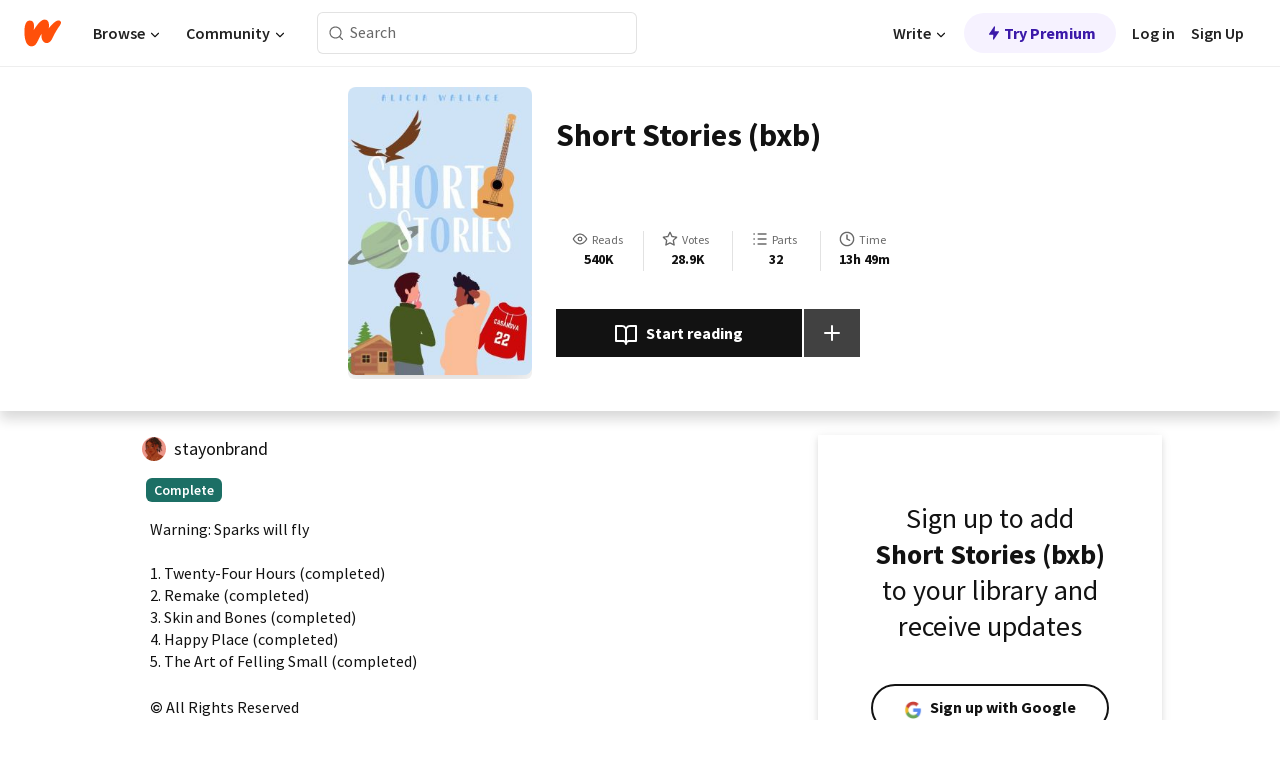

--- FILE ---
content_type: text/html; charset=utf-8
request_url: https://mobile.wattpad.com/story/141049743-short-stories-bxb
body_size: 24285
content:
<!DOCTYPE html><html lang="en-US" dir="ltr"><head><meta charSet="utf-8"/><meta name="viewport" content="width=device-width,initial-scale=1"/><link rel="canonical" href="https://www.wattpad.com/story/141049743-short-stories-bxb"/><meta name="description" content="Warning: Sparks will fly
1. Twenty-Four Hours (completed)
2. Remake (completed)
3. Skin and Bones (completed)
4. Happy Place (completed)
5. The Art of Felling..."/><meta name="keywords" content="boyxboy,bxb,gayfiction,gaylove,lgbt,lotsofrandomcrap,love,loveislove,randomstufficomeupwith,romance,shortstory,shortstorycollection,wattys2018,Romance"/><meta name="robots" content="noindex,follow"/><meta property="fb:pages" content="127093020051"/><meta property="og:title" content="Short Stories (bxb)"/><meta property="og:url" content="https://www.wattpad.com/story/141049743-short-stories-bxb"/><meta property="og:description" content="Warning: Sparks will fly
1. Twenty-Four Hours (completed)
2. Remake (completed)
3. Skin and Bones (completed)
4. Happy..."/><meta property="og:image" content="https://img.wattpad.com/cover/141049743-256-k989907.jpg"/><meta property="og:site_name" content="Wattpad"/><title>Short Stories (bxb) - alicia - Wattpad</title><script type="application/ld+json">{"@context":"http://schema.org","@type":"Article","about":"Romance","author":{"name":"alicia","url":"https://www.wattpad.com/user/stayonbrand"},"accountablePerson":{"name":"alicia","url":"https://www.wattpad.com/user/stayonbrand"},"copyrightHolder":{"name":"alicia","url":"https://www.wattpad.com/user/stayonbrand"},"copyrightYear":"2018","dateCreated":"2018-03-20","datePublished":"2018-03-20","dateModified":"2024-08-18","description":"Warning: Sparks will fly\n\n1. Twenty-Four Hours (completed)\n2. Remake (completed)\n3. Skin and Bones (completed)\n4. Happy Place (completed)\n5. The Art of Felling Small (completed)","commentCount":34644,"discussionUrl":"https://www.wattpad.com/story/141049743-short-stories-bxb#story-tabs","genre":"https://www.wattpad.com/stories/romance","headline":"Short Stories (bxb)","inLanguage":"en_US","interactionStatistic":540178,"isAccessibleForFree":true,"isFamilyFriendly":true,"keywords":"boyxboy,bxb,gayfiction,gaylove,lgbt,lotsofrandomcrap,love,loveislove,randomstufficomeupwith,romance,shortstory,shortstorycollection,wattys2018,Romance,eBooks,reading,stories,fiction","publisher":{"@type":"Organization","name":"Wattpad","legalName":"Wattpad Corp","foundingDate":"2006","foundingLocation":"Toronto, Ontario, Canada","areaServed":"Global","logo":{"@type":"ImageObject","url":"https://www.wattpad.com/img/logos/wp-logo-orange.png"},"url":"https://www.wattpad.com"},"publishingPrinciples":"https://support.wattpad.com/hc/en-us/articles/200774334-Content-Guidelines","thumbnailUrl":"https://img.wattpad.com/cover/141049743-256-k989907.jpg","typicalAgeRange":"13-","image":"https://img.wattpad.com/cover/141049743-256-k989907.jpg","name":"Short Stories (bxb)","url":"https://www.wattpad.com/story/141049743-short-stories-bxb","mainEntityOfPage":{"@type":"WebPage","@id":"https://www.wattpad.com/story/141049743-short-stories-bxb"}}</script><link rel="stylesheet" href="/wp-web-assets/build/css-bundle-BTKLLE7V.css"/><link rel="preload" as="font" href="/wp-web-assets/fonts/Source_Sans_Pro/SourceSansPro-Regular.ttf" crossorigin="anonymous"/><link rel="preload" as="font" href="/wp-web-assets/fonts/Source_Sans_Pro/SourceSansPro-SemiBold.ttf" crossorigin="anonymous"/><link rel="stylesheet" href="/wp-web-assets/build/_assets/fonts-XNHMJ6ZM.css"/><link rel="stylesheet" href="/wp-web-assets/build/_assets/tokens-2GVK43A7.css"/><link rel="stylesheet" href="/wp-web-assets/build/_assets/main-PXKQW5MQ.css"/><link rel="stylesheet" href="/wp-web-assets/build/_assets/react-tooltip-HIHMAPNF.css"/><link rel="stylesheet" href="/wp-web-assets/build/_assets/splide.min-AQNS3YPQ.css"/><script type="text/javascript">window.dataLayer=[];</script><script>window.wattpad={"userCountryCode":"US","testGroups":{"SPECIAL_AD_EXEMPT":false,"USE_IMAGE_MOD":false,"GDPR_ADS_EXPERIENCE":false,"USE_33ACROSS":false,"EXCLUDE_PREBID_PARTNERS":false,"DELAY_ADS":false,"PREBID_BETA":false,"USE_KEVEL":true,"USE_AFP":false,"ADS_IN_WATTPAD_ORIGINALS":true,"IS_IN_MATURE_GATING":false,"IS_SERIES_REDESIGN":true,"IS_FREE_ORIGINALS_EXPERIMENT":true,"IS_WATTYS_SHORTLIST":false,"IS_WRITER_STORY_NEW_MIGRATION":false,"USE_ADS_ELIGIBILITY":true,"IS_PROMOTED_READING_LIST":true,"IS_NEW_UPDATES_PAGE":false,"IS_IN_CHECK_ADS_READINESS":false,"IS_SOCIAL_FEED":false,"IS_STORY_PAGE_REDESIGN":false},"currentUser":null,"deviceType":"desktop","revision":"b4fb93f6bd89ed1e37a9c3dae226557d071bc81d","categoryList":{"0":"genre-uncategorized","1":"genre-teen-fiction","2":"genre-poetry","3":"genre-fantasy","4":"genre-romance","5":"genre-science-fiction","6":"genre-fanfiction","7":"genre-humor","8":"genre-mystery-thriller","9":"genre-horror","10":"genre-classics","11":"genre-adventure","12":"genre-paranormal","13":"genre-spiritual","14":"genre-action","16":"genre-non-fiction","17":"genre-short-stories","18":"genre-vampire","19":"genre-random","21":"genre-general-fiction","22":"genre-werewolf","23":"genre-historical-fiction","24":"genre-chick-lit"},"isWpWeb":true,"afpConfig":{"hostAccountId":"pub-9506570645588245"},"canvaApiKey":"gpJZaH8RjnukEBMR5tYrmnsY"}</script><script src="https://accounts.google.com/gsi/client" async="" defer=""></script></head><body class="theme-6"><noscript><iframe src="//www.googletagmanager.com/ns.html?id=GTM-WD9JLB" height="0" width="0" style="display:none;visibility:hidden" title="Needed for jsx-Ally complaint" aria-hidden="true"></iframe></noscript><div id="g_id_onload" data-client_id="819350800788-s42oc45ge5shd8hkimbj2broh7l6j7h6.apps.googleusercontent.com" data-login_uri="https://www.wattpad.com/auth/google-auth?nextUrl=%2Fstory%2F141049743-short-stories-bxb" data-is_one_tap="true" data-cancel_on_tap_outside="false" data-use_fedcm_for_prompt="true"></div><div><header class="_07XRA oUExN"><nav class="gMmKF"><ul class="sGq-H"><li class="Gzeg3"><a class="zIi3k" href="https://www.wattpad.com" title="Wattpad Home" aria-label="Home"><img class="At9TR" src="/wp-web-assets/images/wattpad-logo.svg" alt="Wattpad Logo" data-testid="wp-logo-orange"/></a></li><li class="NkmE9 jDGZF"><div id="discover-dropdown" class="avnzx false KE7WT" data-testid="discover-dropdown"><button class="DMdhq OCdPW">Browse<img class="S1mMa" src="/wp-web-assets/images/wp-chevron-down.svg" alt="" data-testid="wp_chevron_down"/></button></div></li><li class="NkmE9"><div id="community-dropdown" class="avnzx false KE7WT" data-testid="community-dropdown"><button class="DMdhq OCdPW">Community<img class="S1mMa" src="/wp-web-assets/images/wp-chevron-down.svg" alt="" data-testid="wp_chevron_down"/></button></div></li></ul></nav><div class="lXfdp gMmKF"><div class="wDLq1"><form class="VOZUu" action="/getmobile" method="post" role="search" name="search"><button class="_8r2SK U-dRJ" type="submit" aria-label="Search"><svg xmlns="http://www.w3.org/2000/svg" width="15" height="15" viewBox="0 0 15 15" fill="none"><path fill-rule="evenodd" clip-rule="evenodd" d="M1.5999 6.49844C1.5999 3.79224 3.79371 1.59844 6.4999 1.59844C9.2061 1.59844 11.3999 3.79224 11.3999 6.49844C11.3999 9.20463 9.2061 11.3984 6.4999 11.3984C3.79371 11.3984 1.5999 9.20463 1.5999 6.49844ZM6.4999 0.398438C3.13097 0.398438 0.399902 3.1295 0.399902 6.49844C0.399902 9.86737 3.13097 12.5984 6.4999 12.5984C7.99441 12.5984 9.36338 12.061 10.4241 11.1688C10.4515 11.2618 10.5019 11.3494 10.5752 11.4227L13.0501 13.8976C13.2844 14.1319 13.6643 14.1319 13.8986 13.8976C14.133 13.6633 14.133 13.2834 13.8986 13.0491L11.4238 10.5742C11.3504 10.5008 11.2629 10.4505 11.1699 10.423C12.0623 9.36227 12.5999 7.99313 12.5999 6.49844C12.5999 3.1295 9.86884 0.398438 6.4999 0.398438Z" fill="#121212" fill-opacity="0.64"></path></svg></button><input class="_6Hiiv" type="text" placeholder="Search" name="query" autoComplete="off"/></form></div></div><div class="ZFD-B gMmKF"><ul class="sGq-H"><li class="NkmE9 oAArJ"><div id="writer-opportunities-dropdown" class="avnzx false KE7WT" data-testid="writer-opportunities-dropdown"><button class="DMdhq OCdPW">Write<img class="S1mMa" src="/wp-web-assets/images/wp-chevron-down.svg" alt="" data-testid="wp_chevron_down"/></button></div></li><li class="oAArJ"><button class="_5FXgC"><span class="ahwLl"><svg xmlns="http://www.w3.org/2000/svg" width="20" height="20" viewBox="0 0 20 20" fill="none"><path d="M9.38562 11.778L8.95363 16.0545C8.89557 16.6292 9.64434 16.8996 9.96699 16.4205L14.9043 9.08896C15.1528 8.72003 14.8884 8.2233 14.4436 8.2233H10.6144L11.0464 3.94683C11.1044 3.37214 10.3557 3.10166 10.033 3.58077L5.09567 10.9123C4.84721 11.2813 5.11159 11.778 5.55639 11.778H9.38562Z" fill="var(--ds-base-2-60)"></path></svg></span>Try Premium</button></li></ul><div class="YJeR-"><ul class="At9TR sGq-H"><li class="T7-fP NkmE9"><button class="Rer7C transparent-button iUT2X">Log in</button></li><li class="NkmE9"><button class="Rer7C transparent-button iUT2X">Sign Up</button></li></ul><a href="https://www.wattpad.com/login" rel="noopener noreferrer" class="ab56F"><button class="undefined "><svg width="16" height="16" viewBox="0 0 24 24" fill="none" stroke="#6f6f6f" stroke-width="2" aria-hidden="true" stroke-linecap="round" stroke-linejoin="round"><path d="M20 21v-2a4 4 0 0 0-4-4H8a4 4 0 0 0-4 4v2"></path><circle cx="12" cy="7" r="4"></circle></svg></button></a></div></div><nav data-testid="mobile-header" class="LGHtv"><div class="LMr2z"><a class="_6tefj" href="https://www.wattpad.com" aria-label="Home"><img class="zIi3k" width="32" height="25" src="/wp-web-assets/images/wattpad-logo.svg" alt="Wattpad Logo" data-testid="logo"/></a><a class="_6tefj" href="https://www.wattpad.com/search" data-testid="search" aria-label="Search"><img src="/wp-web-assets/images/wp-search.svg" alt=""/></a></div></nav></header></div><div class="wE73O" data-testid="story-details-page"><div class="d7R1Y"><div class="_4Rj99"><div class="coverWrapper__t2Ve8" data-testid="cover"><img class="cover__BlyZa" src="https://img.wattpad.com/cover/141049743-256-k989907.jpg" alt="Story cover for Short Stories (bxb) by stayonbrand" data-testid="image"/></div></div><div class="Qm-Xt"><div class="-ydhR"><div class="gF-N5">Short Stories (bxb)</div></div><div class="YPkBj"><div class="Sz3nA"><img src="https://img.wattpad.com/useravatar/stayonbrand.128.613962.jpg" aria-hidden="true" alt="" class="avatar__Ygp0_ avatar_sm__zq5iO"/><div class="af6dp"><a href="https://www.wattpad.com/user/stayonbrand" aria-label="by stayonbrand. Tap to go to the author&#x27;s profile page." class="SjGa2">stayonbrand</a></div></div></div><div class="SFcPk"><ul class="n0iXe"><li class="_0jt-y"><div class="uG9U1"><svg width="16" height="16" fill="none" xmlns="http://www.w3.org/2000/svg" viewBox="0 0 24 24" role="img" aria-labelledby="" aria-hidden="false"><title id="">WpView</title><path d="M1.82 10.357c-.353.545-.594.975-.723 1.233a.916.916 0 0 0 0 .82c.129.258.37.688.723 1.233a18.78 18.78 0 0 0 2.063 2.65C6.19 18.754 8.902 20.25 12 20.25c3.098 0 5.81-1.497 8.117-3.956a18.784 18.784 0 0 0 2.063-2.65c.352-.546.594-.976.723-1.234a.916.916 0 0 0 0-.82c-.129-.258-.37-.688-.723-1.233a18.786 18.786 0 0 0-2.063-2.65C17.81 5.246 15.098 3.75 12 3.75c-3.098 0-5.81 1.496-8.117 3.956a18.782 18.782 0 0 0-2.063 2.65Zm3.4 4.683A16.969 16.969 0 0 1 2.963 12a16.97 16.97 0 0 1 2.259-3.04C7.21 6.837 9.484 5.585 12 5.585c2.517 0 4.788 1.253 6.78 3.377A16.973 16.973 0 0 1 21.037 12a16.97 16.97 0 0 1-2.259 3.04c-1.99 2.122-4.262 3.376-6.779 3.376-2.516 0-4.788-1.254-6.78-3.377Z" fill="#121212"></path><path d="M8.333 12a3.667 3.667 0 1 0 7.334 0 3.667 3.667 0 0 0-7.334 0Zm5.5 0a1.833 1.833 0 1 1-3.666 0 1.833 1.833 0 0 1 3.666 0Z" fill="#121212"></path></svg><span class="_6picm" aria-hidden="true">Reads</span></div><span class="sr-only">Reads 540,178</span><div class="stats-value"><div aria-hidden="true" data-testid="stats-value-container"><div data-tip="540,178" data-tooltip-id="story-stat-tooltip" data-tooltip-html="540,178" data-testid="tooltip"><span class="sr-only">540,178</span><span class="_5TZHL ixBb9" aria-hidden="true" data-testid="stats-value">540K</span></div></div></div></li><li class="_0jt-y"><div class="uG9U1"><svg width="16" height="16" fill="none" xmlns="http://www.w3.org/2000/svg" viewBox="0 0 24 24" role="img" aria-labelledby="" aria-hidden="false"><title id="">WpVote</title><path d="M9.807 8.703a1 1 0 0 1-.752.547l-4.907.717 3.55 3.457a1 1 0 0 1 .288.885l-.838 4.883 4.386-2.307a1 1 0 0 1 .931 0l4.387 2.307-.838-4.883a1 1 0 0 1 .288-.885l3.55-3.457-4.907-.717a1 1 0 0 1-.752-.547L12 4.259 9.807 8.703ZM8.246 7.347l2.857-5.79a1 1 0 0 1 1.794 0l2.857 5.79 6.39.934a1 1 0 0 1 .554 1.705l-4.624 4.503 1.091 6.362a1 1 0 0 1-1.45 1.054L12 18.9l-5.715 3.005a1 1 0 0 1-1.45-1.054l1.09-6.361-4.623-4.504a1 1 0 0 1 .553-1.705l6.39-.934Z" fill="#121212"></path></svg><span class="_6picm" aria-hidden="true">Votes</span></div><span class="sr-only">Votes 28,956</span><div class="stats-value"><div aria-hidden="true" data-testid="stats-value-container"><div data-tip="28,956" data-tooltip-id="story-stat-tooltip" data-tooltip-html="28,956" data-testid="tooltip"><span class="sr-only">28,956</span><span class="_5TZHL ixBb9" aria-hidden="true" data-testid="stats-value">28.9K</span></div></div></div></li><li class="_0jt-y"><div class="uG9U1"><svg width="16" height="16" fill="none" xmlns="http://www.w3.org/2000/svg" viewBox="0 0 24 24" role="img" aria-labelledby="" aria-hidden="false"><title id="">WpPart</title><path d="M8.25 4.5c0 .69.56 1.25 1.25 1.25h11.25a1.25 1.25 0 1 0 0-2.5H9.5c-.69 0-1.25.56-1.25 1.25ZM3.25 5.75a1.25 1.25 0 1 0 0-2.5 1.25 1.25 0 0 0 0 2.5ZM4.5 12A1.25 1.25 0 1 1 2 12a1.25 1.25 0 0 1 2.5 0ZM4.5 19.5a1.25 1.25 0 1 1-2.5 0 1.25 1.25 0 0 1 2.5 0ZM8.25 12c0 .69.56 1.25 1.25 1.25h11.25a1.25 1.25 0 1 0 0-2.5H9.5c-.69 0-1.25.56-1.25 1.25ZM9.5 20.75a1.25 1.25 0 1 1 0-2.5h11.25a1.25 1.25 0 0 1 0 2.5H9.5Z" fill="#121212"></path></svg><span class="_6picm" aria-hidden="true">Parts</span></div><span class="sr-only">Parts 32</span><div class="stats-value"><div aria-hidden="true" data-testid="stats-value-container"><div data-tip="32" data-tooltip-id="story-stat-tooltip" data-tooltip-html="32" data-testid="tooltip"><span class="sr-only">32</span><span class="_5TZHL ixBb9" aria-hidden="true" data-testid="stats-value">32</span></div></div></div></li><li class="_0jt-y"><div class="uG9U1"><svg width="16" height="16" fill="none" xmlns="http://www.w3.org/2000/svg" viewBox="0 0 24 24" role="img" aria-labelledby="" aria-hidden="false"><title id="">WpHistory</title><path d="M1 12c0 6.075 4.925 11 11 11s11-4.925 11-11S18.075 1 12 1 1 5.925 1 12Zm20 0a9 9 0 1 1-18 0 9 9 0 0 1 18 0Z" fill="#121212"></path><path d="m13 11.382 3.447 1.724a1 1 0 1 1-.894 1.788l-4-2A1 1 0 0 1 11 12V6a1 1 0 1 1 2 0v5.382Z" fill="#121212"></path></svg><span class="_6picm" aria-hidden="true">Time</span></div><span class="sr-only">Time 13h 49m</span><div aria-hidden="true" data-testid="stats-value-container"><div data-tip="13 hours, 49 minutes" data-tooltip-id="story-stat-tooltip" data-tooltip-html="13 hours, 49 minutes" data-testid="tooltip"><span class="sr-only">13 hours, 49 minutes</span><span class="_5TZHL ixBb9" aria-hidden="true" data-testid="stats-value">13h 49m</span></div></div></li></ul></div><div class="B-FR9"></div><div class="DvIFF"><div class=""><div class="poCqz"><button class="_4uQ4i" aria-label="Start reading"><svg width="24" height="24" fill="none" xmlns="http://www.w3.org/2000/svg" viewBox="0 0 24 24" role="img" aria-labelledby="" aria-hidden="false"><title id="">WpRead</title><path d="M2 2a1 1 0 0 0-1 1v15a1 1 0 0 0 1 1h7a2 2 0 0 1 2 2 1 1 0 1 0 2 0 2 2 0 0 1 2-2h7a1 1 0 0 0 1-1V3a1 1 0 0 0-1-1h-6a5 5 0 0 0-4 2 5 5 0 0 0-4-2H2Zm11 15.536V7a3 3 0 0 1 3-3h5v13h-6a4 4 0 0 0-2 .536Zm-2 0A4 4 0 0 0 9 17H3V4h5a3 3 0 0 1 3 3v10.536Z" fill="#121212"></path></svg>Start reading</button><div class="yyH-R"><button aria-label="Add story to..." class="q-KBX" aria-disabled="true" tabindex="-1"><svg width="24" height="24" viewBox="0 0 24 24" fill="none" stroke="var(--ds-neutral-00)" stroke-width="2" aria-hidden="true" stroke-linecap="round" stroke-linejoin="round"><g><line x1="12" y1="5" x2="12" y2="19"></line><line x1="5" y1="12" x2="19" y2="12"></line></g></svg></button></div></div></div></div></div></div><div class="yxqu6"><div class="xUdRs"><div class="_1hSgk"><ul class="n0iXe"><li class="_0jt-y"><div class="uG9U1"><svg width="16" height="16" fill="none" xmlns="http://www.w3.org/2000/svg" viewBox="0 0 24 24" role="img" aria-labelledby="" aria-hidden="false"><title id="">WpView</title><path d="M1.82 10.357c-.353.545-.594.975-.723 1.233a.916.916 0 0 0 0 .82c.129.258.37.688.723 1.233a18.78 18.78 0 0 0 2.063 2.65C6.19 18.754 8.902 20.25 12 20.25c3.098 0 5.81-1.497 8.117-3.956a18.784 18.784 0 0 0 2.063-2.65c.352-.546.594-.976.723-1.234a.916.916 0 0 0 0-.82c-.129-.258-.37-.688-.723-1.233a18.786 18.786 0 0 0-2.063-2.65C17.81 5.246 15.098 3.75 12 3.75c-3.098 0-5.81 1.496-8.117 3.956a18.782 18.782 0 0 0-2.063 2.65Zm3.4 4.683A16.969 16.969 0 0 1 2.963 12a16.97 16.97 0 0 1 2.259-3.04C7.21 6.837 9.484 5.585 12 5.585c2.517 0 4.788 1.253 6.78 3.377A16.973 16.973 0 0 1 21.037 12a16.97 16.97 0 0 1-2.259 3.04c-1.99 2.122-4.262 3.376-6.779 3.376-2.516 0-4.788-1.254-6.78-3.377Z" fill="#121212"></path><path d="M8.333 12a3.667 3.667 0 1 0 7.334 0 3.667 3.667 0 0 0-7.334 0Zm5.5 0a1.833 1.833 0 1 1-3.666 0 1.833 1.833 0 0 1 3.666 0Z" fill="#121212"></path></svg><span class="_6picm" aria-hidden="true">Reads</span></div><span class="sr-only">Reads 540,178</span><div class="stats-value"><div aria-hidden="true" data-testid="stats-value-container"><div data-tip="540,178" data-tooltip-id="story-stat-tooltip" data-tooltip-html="540,178" data-testid="tooltip"><span class="sr-only">540,178</span><span class="_5TZHL ixBb9" aria-hidden="true" data-testid="stats-value">540K</span></div></div></div></li><li class="_0jt-y"><div class="uG9U1"><svg width="16" height="16" fill="none" xmlns="http://www.w3.org/2000/svg" viewBox="0 0 24 24" role="img" aria-labelledby="" aria-hidden="false"><title id="">WpVote</title><path d="M9.807 8.703a1 1 0 0 1-.752.547l-4.907.717 3.55 3.457a1 1 0 0 1 .288.885l-.838 4.883 4.386-2.307a1 1 0 0 1 .931 0l4.387 2.307-.838-4.883a1 1 0 0 1 .288-.885l3.55-3.457-4.907-.717a1 1 0 0 1-.752-.547L12 4.259 9.807 8.703ZM8.246 7.347l2.857-5.79a1 1 0 0 1 1.794 0l2.857 5.79 6.39.934a1 1 0 0 1 .554 1.705l-4.624 4.503 1.091 6.362a1 1 0 0 1-1.45 1.054L12 18.9l-5.715 3.005a1 1 0 0 1-1.45-1.054l1.09-6.361-4.623-4.504a1 1 0 0 1 .553-1.705l6.39-.934Z" fill="#121212"></path></svg><span class="_6picm" aria-hidden="true">Votes</span></div><span class="sr-only">Votes 28,956</span><div class="stats-value"><div aria-hidden="true" data-testid="stats-value-container"><div data-tip="28,956" data-tooltip-id="story-stat-tooltip" data-tooltip-html="28,956" data-testid="tooltip"><span class="sr-only">28,956</span><span class="_5TZHL ixBb9" aria-hidden="true" data-testid="stats-value">28.9K</span></div></div></div></li><li class="_0jt-y"><div class="uG9U1"><svg width="16" height="16" fill="none" xmlns="http://www.w3.org/2000/svg" viewBox="0 0 24 24" role="img" aria-labelledby="" aria-hidden="false"><title id="">WpPart</title><path d="M8.25 4.5c0 .69.56 1.25 1.25 1.25h11.25a1.25 1.25 0 1 0 0-2.5H9.5c-.69 0-1.25.56-1.25 1.25ZM3.25 5.75a1.25 1.25 0 1 0 0-2.5 1.25 1.25 0 0 0 0 2.5ZM4.5 12A1.25 1.25 0 1 1 2 12a1.25 1.25 0 0 1 2.5 0ZM4.5 19.5a1.25 1.25 0 1 1-2.5 0 1.25 1.25 0 0 1 2.5 0ZM8.25 12c0 .69.56 1.25 1.25 1.25h11.25a1.25 1.25 0 1 0 0-2.5H9.5c-.69 0-1.25.56-1.25 1.25ZM9.5 20.75a1.25 1.25 0 1 1 0-2.5h11.25a1.25 1.25 0 0 1 0 2.5H9.5Z" fill="#121212"></path></svg><span class="_6picm" aria-hidden="true">Parts</span></div><span class="sr-only">Parts 32</span><div class="stats-value"><div aria-hidden="true" data-testid="stats-value-container"><div data-tip="32" data-tooltip-id="story-stat-tooltip" data-tooltip-html="32" data-testid="tooltip"><span class="sr-only">32</span><span class="_5TZHL ixBb9" aria-hidden="true" data-testid="stats-value">32</span></div></div></div></li><li class="_0jt-y"><div class="uG9U1"><svg width="16" height="16" fill="none" xmlns="http://www.w3.org/2000/svg" viewBox="0 0 24 24" role="img" aria-labelledby="" aria-hidden="false"><title id="">WpHistory</title><path d="M1 12c0 6.075 4.925 11 11 11s11-4.925 11-11S18.075 1 12 1 1 5.925 1 12Zm20 0a9 9 0 1 1-18 0 9 9 0 0 1 18 0Z" fill="#121212"></path><path d="m13 11.382 3.447 1.724a1 1 0 1 1-.894 1.788l-4-2A1 1 0 0 1 11 12V6a1 1 0 1 1 2 0v5.382Z" fill="#121212"></path></svg><span class="_6picm" aria-hidden="true">Time</span></div><span class="sr-only">Time 13h 49m</span><div aria-hidden="true" data-testid="stats-value-container"><div data-tip="13 hours, 49 minutes" data-tooltip-id="story-stat-tooltip" data-tooltip-html="13 hours, 49 minutes" data-testid="tooltip"><span class="sr-only">13 hours, 49 minutes</span><span class="_5TZHL ixBb9" aria-hidden="true" data-testid="stats-value">13h 49m</span></div></div></li></ul></div><div class="bR7B3"></div><div data-testid="story-badges"><div class="_5g5R0"><div class="Sz3nA"><img src="https://img.wattpad.com/useravatar/stayonbrand.128.613962.jpg" aria-hidden="true" alt="" class="avatar__Ygp0_ avatar_sm__zq5iO"/><div class="af6dp"><a href="https://www.wattpad.com/user/stayonbrand" aria-label="by stayonbrand. Tap to go to the author&#x27;s profile page." class="SjGa2">stayonbrand</a></div></div></div><div class="dHyYa"><div class="_2-rOR" data-tooltip-id="badge-tooltip" data-tooltip-html="First published
    &lt;strong&gt;Mar 06, 2018&lt;/strong&gt;" data-for="publish-date" aria-describedby="publish-date" aria-hidden="true" data-testid="completed-tag"><div class="pill__pziVI solid-variant__RGER9 default-size__BJ5Po base-3-accent__Xrbrb square-shape__V66Yy gap-for-default-pill__d6nVx"><span class="typography-label-small-semi">Complete</span></div></div><span class="sr-only">Complete, First published Mar 06, 2018</span></div></div><div class="CEEJt yIE4y"><div class="yl-VP" data-testid="tag-carousel"><a class="no-text-decoration-on-focus no-text-decoration-on-hover XZbAz pill__pziVI light-variant__fymht default-size__BJ5Po default-accent__YcamO square-shape__V66Yy clickable__llABU gap-for-default-pill__d6nVx" href="https://www.wattpad.com/stories/boyxboy"><span class="typography-label-small-semi">boyxboy</span></a><a class="no-text-decoration-on-focus no-text-decoration-on-hover XZbAz pill__pziVI light-variant__fymht default-size__BJ5Po default-accent__YcamO square-shape__V66Yy clickable__llABU gap-for-default-pill__d6nVx" href="https://www.wattpad.com/stories/bxb"><span class="typography-label-small-semi">bxb</span></a><a class="no-text-decoration-on-focus no-text-decoration-on-hover XZbAz pill__pziVI light-variant__fymht default-size__BJ5Po default-accent__YcamO square-shape__V66Yy clickable__llABU gap-for-default-pill__d6nVx" href="https://www.wattpad.com/stories/gayfiction"><span class="typography-label-small-semi">gayfiction</span></a><a class="no-text-decoration-on-focus no-text-decoration-on-hover XZbAz pill__pziVI light-variant__fymht default-size__BJ5Po default-accent__YcamO square-shape__V66Yy clickable__llABU gap-for-default-pill__d6nVx" href="https://www.wattpad.com/stories/gaylove"><span class="typography-label-small-semi">gaylove</span></a><a class="no-text-decoration-on-focus no-text-decoration-on-hover XZbAz pill__pziVI light-variant__fymht default-size__BJ5Po default-accent__YcamO square-shape__V66Yy clickable__llABU gap-for-default-pill__d6nVx" href="https://www.wattpad.com/stories/lgbt"><span class="typography-label-small-semi">lgbt</span></a><a class="no-text-decoration-on-focus no-text-decoration-on-hover XZbAz pill__pziVI light-variant__fymht default-size__BJ5Po default-accent__YcamO square-shape__V66Yy clickable__llABU gap-for-default-pill__d6nVx" href="https://www.wattpad.com/stories/lotsofrandomcrap"><span class="typography-label-small-semi">lotsofrandomcrap</span></a><a class="no-text-decoration-on-focus no-text-decoration-on-hover XZbAz pill__pziVI light-variant__fymht default-size__BJ5Po default-accent__YcamO square-shape__V66Yy clickable__llABU gap-for-default-pill__d6nVx" href="https://www.wattpad.com/stories/love"><span class="typography-label-small-semi">love</span></a><a class="no-text-decoration-on-focus no-text-decoration-on-hover XZbAz pill__pziVI light-variant__fymht default-size__BJ5Po default-accent__YcamO square-shape__V66Yy clickable__llABU gap-for-default-pill__d6nVx" href="https://www.wattpad.com/stories/loveislove"><span class="typography-label-small-semi">loveislove</span></a><a class="no-text-decoration-on-focus no-text-decoration-on-hover XZbAz pill__pziVI light-variant__fymht default-size__BJ5Po default-accent__YcamO square-shape__V66Yy clickable__llABU gap-for-default-pill__d6nVx" href="https://www.wattpad.com/stories/randomstufficomeupwith"><span class="typography-label-small-semi">randomstufficomeupwith</span></a><a class="no-text-decoration-on-focus no-text-decoration-on-hover XZbAz pill__pziVI light-variant__fymht default-size__BJ5Po default-accent__YcamO square-shape__V66Yy clickable__llABU gap-for-default-pill__d6nVx" href="https://www.wattpad.com/stories/romance"><span class="typography-label-small-semi">romance</span></a><a class="no-text-decoration-on-focus no-text-decoration-on-hover XZbAz pill__pziVI light-variant__fymht default-size__BJ5Po default-accent__YcamO square-shape__V66Yy clickable__llABU gap-for-default-pill__d6nVx" href="https://www.wattpad.com/stories/shortstory"><span class="typography-label-small-semi">shortstory</span></a><a class="no-text-decoration-on-focus no-text-decoration-on-hover XZbAz pill__pziVI light-variant__fymht default-size__BJ5Po default-accent__YcamO square-shape__V66Yy clickable__llABU gap-for-default-pill__d6nVx" href="https://www.wattpad.com/stories/shortstorycollection"><span class="typography-label-small-semi">shortstorycollection</span></a><a class="no-text-decoration-on-focus no-text-decoration-on-hover XZbAz pill__pziVI light-variant__fymht default-size__BJ5Po default-accent__YcamO square-shape__V66Yy clickable__llABU gap-for-default-pill__d6nVx" href="https://www.wattpad.com/stories/wattys2018"><span class="typography-label-small-semi">wattys2018</span></a></div></div><div class="glL-c"><pre class="mpshL _6pPkw">Warning: Sparks will fly

1. Twenty-Four Hours (completed)
2. Remake (completed)
3. Skin and Bones (completed)
4. Happy Place (completed)
5. The Art of Felling Small (completed)<div class="DxZKg" data-testid="copyright"><span class="JP3pz" aria-hidden="true"></span>All Rights Reserved</div></pre><div class="UKpi5"><button class="b6GrN">Read more</button></div></div><div class="F8LJw"><div class="aVlTH I3p30"><div class="yl-VP" data-testid="tag-carousel"><a class="no-text-decoration-on-focus no-text-decoration-on-hover XZbAz pill__pziVI light-variant__fymht default-size__BJ5Po default-accent__YcamO square-shape__V66Yy clickable__llABU gap-for-default-pill__d6nVx" href="https://www.wattpad.com/stories/boyxboy"><span class="typography-label-small-semi">boyxboy</span></a><a class="no-text-decoration-on-focus no-text-decoration-on-hover XZbAz pill__pziVI light-variant__fymht default-size__BJ5Po default-accent__YcamO square-shape__V66Yy clickable__llABU gap-for-default-pill__d6nVx" href="https://www.wattpad.com/stories/bxb"><span class="typography-label-small-semi">bxb</span></a><a class="no-text-decoration-on-focus no-text-decoration-on-hover XZbAz pill__pziVI light-variant__fymht default-size__BJ5Po default-accent__YcamO square-shape__V66Yy clickable__llABU gap-for-default-pill__d6nVx" href="https://www.wattpad.com/stories/gayfiction"><span class="typography-label-small-semi">gayfiction</span></a><a class="no-text-decoration-on-focus no-text-decoration-on-hover XZbAz pill__pziVI light-variant__fymht default-size__BJ5Po default-accent__YcamO square-shape__V66Yy clickable__llABU gap-for-default-pill__d6nVx" href="https://www.wattpad.com/stories/gaylove"><span class="typography-label-small-semi">gaylove</span></a><a class="no-text-decoration-on-focus no-text-decoration-on-hover XZbAz pill__pziVI light-variant__fymht default-size__BJ5Po default-accent__YcamO square-shape__V66Yy clickable__llABU gap-for-default-pill__d6nVx" href="https://www.wattpad.com/stories/lgbt"><span class="typography-label-small-semi">lgbt</span></a><a class="no-text-decoration-on-focus no-text-decoration-on-hover XZbAz pill__pziVI light-variant__fymht default-size__BJ5Po default-accent__YcamO square-shape__V66Yy clickable__llABU gap-for-default-pill__d6nVx" href="https://www.wattpad.com/stories/lotsofrandomcrap"><span class="typography-label-small-semi">lotsofrandomcrap</span></a><a class="no-text-decoration-on-focus no-text-decoration-on-hover XZbAz pill__pziVI light-variant__fymht default-size__BJ5Po default-accent__YcamO square-shape__V66Yy clickable__llABU gap-for-default-pill__d6nVx" href="https://www.wattpad.com/stories/love"><span class="typography-label-small-semi">love</span></a><a class="no-text-decoration-on-focus no-text-decoration-on-hover XZbAz pill__pziVI light-variant__fymht default-size__BJ5Po default-accent__YcamO square-shape__V66Yy clickable__llABU gap-for-default-pill__d6nVx" href="https://www.wattpad.com/stories/loveislove"><span class="typography-label-small-semi">loveislove</span></a><a class="no-text-decoration-on-focus no-text-decoration-on-hover XZbAz pill__pziVI light-variant__fymht default-size__BJ5Po default-accent__YcamO square-shape__V66Yy clickable__llABU gap-for-default-pill__d6nVx" href="https://www.wattpad.com/stories/randomstufficomeupwith"><span class="typography-label-small-semi">randomstufficomeupwith</span></a><a class="no-text-decoration-on-focus no-text-decoration-on-hover XZbAz pill__pziVI light-variant__fymht default-size__BJ5Po default-accent__YcamO square-shape__V66Yy clickable__llABU gap-for-default-pill__d6nVx" href="https://www.wattpad.com/stories/romance"><span class="typography-label-small-semi">romance</span></a><a class="no-text-decoration-on-focus no-text-decoration-on-hover XZbAz pill__pziVI light-variant__fymht default-size__BJ5Po default-accent__YcamO square-shape__V66Yy clickable__llABU gap-for-default-pill__d6nVx" href="https://www.wattpad.com/stories/shortstory"><span class="typography-label-small-semi">shortstory</span></a><a class="no-text-decoration-on-focus no-text-decoration-on-hover XZbAz pill__pziVI light-variant__fymht default-size__BJ5Po default-accent__YcamO square-shape__V66Yy clickable__llABU gap-for-default-pill__d6nVx" href="https://www.wattpad.com/stories/shortstorycollection"><span class="typography-label-small-semi">shortstorycollection</span></a><a class="no-text-decoration-on-focus no-text-decoration-on-hover XZbAz pill__pziVI light-variant__fymht default-size__BJ5Po default-accent__YcamO square-shape__V66Yy clickable__llABU gap-for-default-pill__d6nVx" href="https://www.wattpad.com/stories/wattys2018"><span class="typography-label-small-semi">wattys2018</span></a></div></div></div><div class="_01L-d"><div class="pPt69" data-testid="toc"><div class="_4dm37">Table of contents</div><div class="Y26Ib"><ul aria-label="story-parts"><li class=""><a href="https://www.wattpad.com/550142341-short-stories-bxb-short-stories" class="_6qJpE"><div class="vbUDq"><div class="o7jpT"><div class="a2GDZ" data-testid="new-part-icon"></div><div class="wpYp-">Short Stories</div></div><div class="f0I9e"></div></div><div class="bSGSB">Tue, Mar 20, 2018</div></a></li><li class=""><a href="https://www.wattpad.com/545084688-short-stories-bxb-twenty-four-hours-pt-1-if-birds" class="_6qJpE"><div class="vbUDq"><div class="o7jpT"><div class="a2GDZ" data-testid="new-part-icon"></div><div class="wpYp-">Twenty-Four Hours Pt.1: If Birds Can Fly, Humans Can, Too</div></div><div class="f0I9e"></div></div><div class="bSGSB">Tue, Mar 20, 2018</div></a></li><li class=""><a href="https://www.wattpad.com/547920384-short-stories-bxb-twenty-four-hours-pt-2-dragons" class="_6qJpE"><div class="vbUDq"><div class="o7jpT"><div class="a2GDZ" data-testid="new-part-icon"></div><div class="wpYp-">Twenty-Four Hours Pt.2: Dragons, Volcanoes, Antartica </div></div><div class="f0I9e"></div></div><div class="bSGSB">Mon, Mar 26, 2018</div></a></li><li class=""><a href="https://www.wattpad.com/548296442-short-stories-bxb-twenty-four-hours-pt-3-second" class="_6qJpE"><div class="vbUDq"><div class="o7jpT"><div class="a2GDZ" data-testid="new-part-icon"></div><div class="wpYp-">Twenty-Four Hours Pt.3: Second First Impressions</div></div><div class="f0I9e"></div></div><div class="bSGSB">Sun, Apr 1, 2018</div></a></li><li class=""><a href="https://www.wattpad.com/549189115-short-stories-bxb-twenty-four-hours-pt-4-girls" class="_6qJpE"><div class="vbUDq"><div class="o7jpT"><div class="a2GDZ" data-testid="new-part-icon"></div><div class="wpYp-">Twenty-Four Hours Pt.4: Girls Always Do It</div></div><div class="f0I9e"></div></div><div class="bSGSB">Fri, Apr 6, 2018</div></a></li><li class=""><a href="https://www.wattpad.com/550153610-short-stories-bxb-twenty-four-hours-pt-5-two-boys" class="_6qJpE"><div class="vbUDq"><div class="o7jpT"><div class="a2GDZ" data-testid="new-part-icon"></div><div class="wpYp-">Twenty-Four Hours Pt.5: Two Boys, Ten Thousand Flowers</div></div><div class="f0I9e"></div></div><div class="bSGSB">Fri, Apr 13, 2018</div></a></li><li class=""><a href="https://www.wattpad.com/553425934-short-stories-bxb-remake-pt-1-aiden-casanova" class="_6qJpE"><div class="vbUDq"><div class="o7jpT"><div class="a2GDZ" data-testid="new-part-icon"></div><div class="wpYp-">Remake Pt. 1: Aiden Casanova</div></div><div class="f0I9e"></div></div><div class="bSGSB">Tue, Apr 24, 2018</div></a></li><li class=""><a href="https://www.wattpad.com/556498467-short-stories-bxb-remake-pt-2-hot-nerd-nerd-hot" class="_6qJpE"><div class="vbUDq"><div class="o7jpT"><div class="a2GDZ" data-testid="new-part-icon"></div><div class="wpYp-">Remake Pt. 2: Hot Nerd, Nerd Hot</div></div><div class="f0I9e"></div></div><div class="bSGSB">Sat, Apr 28, 2018</div></a></li><li class=""><a href="https://www.wattpad.com/558719110-short-stories-bxb-remake-pt-3-birthdays-and" class="_6qJpE"><div class="vbUDq"><div class="o7jpT"><div class="a2GDZ" data-testid="new-part-icon"></div><div class="wpYp-">Remake Pt. 3: Birthdays and Princesses</div></div><div class="f0I9e"></div></div><div class="bSGSB">Tue, May 1, 2018</div></a></li><li class=""><a href="https://www.wattpad.com/560078963-short-stories-bxb-remake-pt-4-wanted-or-unwanted" class="_6qJpE"><div class="vbUDq"><div class="o7jpT"><div class="a2GDZ" data-testid="new-part-icon"></div><div class="wpYp-">Remake Pt. 4: Wanted or Unwanted</div></div><div class="f0I9e"></div></div><div class="bSGSB">Sun, May 6, 2018</div></a></li><li class=""><a href="https://www.wattpad.com/563105179-short-stories-bxb-skin-and-bones-pt-1-the-start-of" class="_6qJpE"><div class="vbUDq"><div class="o7jpT"><div class="a2GDZ" data-testid="new-part-icon"></div><div class="wpYp-">Skin and Bones Pt. 1: The Start of Something</div></div><div class="f0I9e"></div></div><div class="bSGSB">Sun, May 20, 2018</div></a></li><li class=""><a href="https://www.wattpad.com/565352865-short-stories-bxb-skin-and-bones-pt-2-trust-me" class="_6qJpE"><div class="vbUDq"><div class="o7jpT"><div class="a2GDZ" data-testid="new-part-icon"></div><div class="wpYp-">Skin and Bones Pt. 2: Trust Me</div></div><div class="f0I9e"></div></div><div class="bSGSB">Sun, May 27, 2018</div></a></li><li class=""><a href="https://www.wattpad.com/571211063-short-stories-bxb-skin-and-bones-pt-3-little" class="_6qJpE"><div class="vbUDq"><div class="o7jpT"><div class="a2GDZ" data-testid="new-part-icon"></div><div class="wpYp-">Skin and Bones Pt. 3: Little Things</div></div><div class="f0I9e"></div></div><div class="bSGSB">Thu, May 31, 2018</div></a></li><li class=""><a href="https://www.wattpad.com/576901422-short-stories-bxb-skin-and-bones-pt-4-stop-it" class="_6qJpE"><div class="vbUDq"><div class="o7jpT"><div class="a2GDZ" data-testid="new-part-icon"></div><div class="wpYp-">Skin and Bones Pt. 4: Stop It</div></div><div class="f0I9e"></div></div><div class="bSGSB">Tue, Jun 5, 2018</div></a></li><li class=""><a href="https://www.wattpad.com/577361102-short-stories-bxb-skin-and-bones-pt-5-the-star-of" class="_6qJpE"><div class="vbUDq"><div class="o7jpT"><div class="a2GDZ" data-testid="new-part-icon"></div><div class="wpYp-">Skin and Bones Pt. 5: The Star of David</div></div><div class="f0I9e"></div></div><div class="bSGSB">Sat, Jun 9, 2018</div></a></li><li class=""><a href="https://www.wattpad.com/580147504-short-stories-bxb-skin-and-bones-pt-6-see-what-i" class="_6qJpE"><div class="vbUDq"><div class="o7jpT"><div class="a2GDZ" data-testid="new-part-icon"></div><div class="wpYp-">Skin and Bones Pt. 6: See What I See</div></div><div class="f0I9e"></div></div><div class="bSGSB">Fri, Jun 15, 2018</div></a></li><li class=""><a href="https://www.wattpad.com/581252274-short-stories-bxb-skin-and-bones-pt-7-sex-appeal" class="_6qJpE"><div class="vbUDq"><div class="o7jpT"><div class="a2GDZ" data-testid="new-part-icon"></div><div class="wpYp-">Skin and Bones Pt. 7: Sex Appeal</div></div><div class="f0I9e"></div></div><div class="bSGSB">Sun, Jun 24, 2018</div></a></li><li class=""><a href="https://www.wattpad.com/584089436-short-stories-bxb-skin-and-bones-pt-8-we-are-the" class="_6qJpE"><div class="vbUDq"><div class="o7jpT"><div class="a2GDZ" data-testid="new-part-icon"></div><div class="wpYp-">Skin and Bones Pt. 8: We Are the Champions</div></div><div class="f0I9e"></div></div><div class="bSGSB">Sat, Jun 30, 2018</div></a></li><li class=""><a href="https://www.wattpad.com/591054022-short-stories-bxb-skin-and-bones-pt-9-own-it" class="_6qJpE"><div class="vbUDq"><div class="o7jpT"><div class="a2GDZ" data-testid="new-part-icon"></div><div class="wpYp-">Skin and Bones Pt. 9: Own It</div></div><div class="f0I9e"></div></div><div class="bSGSB">Sun, Jul 8, 2018</div></a></li><li class=""><a href="https://www.wattpad.com/680161156-short-stories-bxb-happy-place-pt-1-the-boy-at-the" class="_6qJpE"><div class="vbUDq"><div class="o7jpT"><div class="a2GDZ" data-testid="new-part-icon"></div><div class="wpYp-">Happy Place Pt. 1: The Boy at the Fence</div></div><div class="f0I9e"></div></div><div class="bSGSB">Sun, Feb 17, 2019</div></a></li><li class=""><a href="https://www.wattpad.com/680263126-short-stories-bxb-happy-place-pt-2-cat-and-mouse" class="_6qJpE"><div class="vbUDq"><div class="o7jpT"><div class="a2GDZ" data-testid="new-part-icon"></div><div class="wpYp-">Happy Place Pt. 2: Cat and Mouse</div></div><div class="f0I9e"></div></div><div class="bSGSB">Sun, Feb 24, 2019</div></a></li><li class=""><a href="https://www.wattpad.com/684357556-short-stories-bxb-happy-place-pt-3-how-to-lose-a" class="_6qJpE"><div class="vbUDq"><div class="o7jpT"><div class="a2GDZ" data-testid="new-part-icon"></div><div class="wpYp-">Happy Place Pt. 3: How to Lose a Friend</div></div><div class="f0I9e"></div></div><div class="bSGSB">Sun, Mar 3, 2019</div></a></li><li class=""><a href="https://www.wattpad.com/684616782-short-stories-bxb-happy-place-pt-4-remember-to" class="_6qJpE"><div class="vbUDq"><div class="o7jpT"><div class="a2GDZ" data-testid="new-part-icon"></div><div class="wpYp-">Happy Place Pt. 4: Remember to Forget</div></div><div class="f0I9e"></div></div><div class="bSGSB">Sun, Mar 10, 2019</div></a></li><li class=""><a href="https://www.wattpad.com/684867110-short-stories-bxb-happy-place-pt-5-heaven-is-a" class="_6qJpE"><div class="vbUDq"><div class="o7jpT"><div class="a2GDZ" data-testid="new-part-icon"></div><div class="wpYp-">Happy Place Pt. 5: Heaven Is a Happy Place</div></div><div class="f0I9e"></div></div><div class="bSGSB">Mon, Mar 18, 2019</div></a></li><li class=""><a href="https://www.wattpad.com/690741923-short-stories-bxb-happy-place-pt-6-larger-than" class="_6qJpE"><div class="vbUDq"><div class="o7jpT"><div class="a2GDZ" data-testid="new-part-icon"></div><div class="wpYp-">Happy Place Pt. 6: Larger Than Life</div></div><div class="f0I9e"></div></div><div class="bSGSB">Sat, Mar 23, 2019</div></a></li><li class=""><a href="https://www.wattpad.com/762485936-short-stories-bxb-the-art-of-feeling-small-pt-1" class="_6qJpE"><div class="vbUDq"><div class="o7jpT"><div class="a2GDZ" data-testid="new-part-icon"></div><div class="wpYp-">The Art of Feeling Small Pt. 1: Portland Gray</div></div><div class="f0I9e"></div></div><div class="bSGSB">Thu, Jan 7, 2021</div></a></li><li class=""><a href="https://www.wattpad.com/980957736-short-stories-bxb-the-art-of-feeling-small-pt-2" class="_6qJpE"><div class="vbUDq"><div class="o7jpT"><div class="a2GDZ" data-testid="new-part-icon"></div><div class="wpYp-">The Art of Feeling Small Pt. 2: Indanthrone Blue</div></div><div class="f0I9e"></div></div><div class="bSGSB">Wed, Jan 20, 2021</div></a></li><li class=""><a href="https://www.wattpad.com/980968112-short-stories-bxb-the-art-of-feeling-small-pt-3" class="_6qJpE"><div class="vbUDq"><div class="o7jpT"><div class="a2GDZ" data-testid="new-part-icon"></div><div class="wpYp-">The Art of Feeling Small Pt. 3: Cadmium Green</div></div><div class="f0I9e"></div></div><div class="bSGSB">Thu, Feb 4, 2021</div></a></li><li class=""><a href="https://www.wattpad.com/1012289752-short-stories-bxb-the-art-of-feeling-small-pt-4" class="_6qJpE"><div class="vbUDq"><div class="o7jpT"><div class="a2GDZ" data-testid="new-part-icon"></div><div class="wpYp-">The Art of Feeling Small Pt. 4: Hansa Yellow</div></div><div class="f0I9e"></div></div><div class="bSGSB">Mon, Mar 1, 2021</div></a></li><li class=""><a href="https://www.wattpad.com/1012290945-short-stories-bxb-the-art-of-feeling-small-pt-5" class="_6qJpE"><div class="vbUDq"><div class="o7jpT"><div class="a2GDZ" data-testid="new-part-icon"></div><div class="wpYp-">The Art of Feeling Small Pt. 5: Payne&#x27;s Grey</div></div><div class="f0I9e"></div></div><div class="bSGSB">Sun, Aug 29, 2021</div></a></li><li class=""><a href="https://www.wattpad.com/1012291137-short-stories-bxb-the-art-of-feeling-small-pt-6" class="_6qJpE"><div class="vbUDq"><div class="o7jpT"><div class="a2GDZ" data-testid="new-part-icon"></div><div class="wpYp-">The Art of Feeling Small Pt. 6: Silver</div></div><div class="f0I9e"></div></div><div class="bSGSB">Fri, Aug 16, 2024</div></a></li><li class=""><a href="https://www.wattpad.com/1470503922-short-stories-bxb-the-art-of-feeling-small-pt-7" class="_6qJpE"><div class="vbUDq"><div class="o7jpT"><div class="a2GDZ" data-testid="new-part-icon"></div><div class="wpYp-">The Art of Feeling Small Pt. 7: Perylene Red</div></div><div class="f0I9e"></div></div><div class="bSGSB">Sun, Aug 18, 2024</div></a></li></ul></div></div></div><div class="_95DE-"><div class="wtwPy"><div class="sh6cp"><div class="ail-g"><div data-testid="collapsing-parts-icon"><svg width="32" height="32" viewBox="0 0 16 16" fill="var(--wp-neutral-1)" stroke="var(--wp-neutral-1)" stroke-width="1" aria-hidden="true" stroke-linecap="round" stroke-linejoin="round"><g><path fill-rule="evenodd" clip-rule="evenodd" d="M3.33366 4.66634C3.70185 4.66634 4.00033 4.36786 4.00033 3.99967C4.00033 3.63148 3.70185 3.33301 3.33366 3.33301C2.96547 3.33301 2.66699 3.63148 2.66699 3.99967C2.66699 4.36786 2.96547 4.66634 3.33366 4.66634ZM4.00033 7.99967C4.00033 8.36786 3.70185 8.66634 3.33366 8.66634C2.96547 8.66634 2.66699 8.36786 2.66699 7.99967C2.66699 7.63148 2.96547 7.33301 3.33366 7.33301C3.70185 7.33301 4.00033 7.63148 4.00033 7.99967ZM4.00033 11.9997C4.00033 12.3679 3.70185 12.6663 3.33366 12.6663C2.96547 12.6663 2.66699 12.3679 2.66699 11.9997C2.66699 11.6315 2.96547 11.333 3.33366 11.333C3.70185 11.333 4.00033 11.6315 4.00033 11.9997ZM6.00033 7.99967C6.00033 8.36786 6.2988 8.66634 6.66699 8.66634H12.667C13.0352 8.66634 13.3337 8.36786 13.3337 7.99967C13.3337 7.63148 13.0352 7.33301 12.667 7.33301H6.66699C6.2988 7.33301 6.00033 7.63148 6.00033 7.99967ZM6.66699 12.6663C6.2988 12.6663 6.00033 12.3679 6.00033 11.9997C6.00033 11.6315 6.2988 11.333 6.66699 11.333H12.667C13.0352 11.333 13.3337 11.6315 13.3337 11.9997C13.3337 12.3679 13.0352 12.6663 12.667 12.6663H6.66699ZM6.00033 3.99967C6.00033 4.36786 6.2988 4.66634 6.66699 4.66634H12.667C13.0352 4.66634 13.3337 4.36786 13.3337 3.99967C13.3337 3.63148 13.0352 3.33301 12.667 3.33301H6.66699C6.2988 3.33301 6.00033 3.63148 6.00033 3.99967Z"/></g></svg></div><p class="UV8WB">32 parts</p></div><button class="ZiVaQ">See all</button></div><div class="Y26Ib K9XZh"><ul aria-label="story-parts"><li class=""><a href="https://www.wattpad.com/1012290945-short-stories-bxb-the-art-of-feeling-small-pt-5" class="_6qJpE"><div class="vbUDq"><div class="o7jpT"><div class="a2GDZ" data-testid="new-part-icon"></div><div class="wpYp-">The Art of Feeling Small Pt. 5: Payne&#x27;s Grey</div></div><div class="f0I9e"></div></div><div class="bSGSB">Sun, Aug 29, 2021</div></a></li><li class=""><a href="https://www.wattpad.com/1012291137-short-stories-bxb-the-art-of-feeling-small-pt-6" class="_6qJpE"><div class="vbUDq"><div class="o7jpT"><div class="a2GDZ" data-testid="new-part-icon"></div><div class="wpYp-">The Art of Feeling Small Pt. 6: Silver</div></div><div class="f0I9e"></div></div><div class="bSGSB">Fri, Aug 16, 2024</div></a></li><li class=""><a href="https://www.wattpad.com/1470503922-short-stories-bxb-the-art-of-feeling-small-pt-7" class="_6qJpE"><div class="vbUDq"><div class="o7jpT"><div class="a2GDZ" data-testid="new-part-icon"></div><div class="wpYp-">The Art of Feeling Small Pt. 7: Perylene Red</div></div><div class="f0I9e"></div></div><div class="bSGSB">Sun, Aug 18, 2024</div></a></li></ul></div></div></div></div><div class="UQhI8"><div class="_5CG6D" data-testid="story-details-auth-form"><div class="czByr MsrWK YjyQM"><div class="SRRCw"><div class="p2vKb"><div class="_7Wax-"><div class="AYj-0">Sign up to add <strong>Short Stories (bxb)</strong> to your library and receive updates</div></div><div class="_5UcoB"><button class="h-8o8 UgztN"><img src="/wp-web-assets/images/google-login-color.png" alt="Google Login" class="eTY8Y" width="18" height="18" aria-hidden="true"/><span><span class="g-kpI">Sign up with Google</span></span></button><button class="h-8o8 UgztN"><img src="/wp-web-assets/images/facebook-login-color.png" alt="Facebook Login" class="eTY8Y" width="18" height="18" aria-hidden="true"/><span><span class="g-kpI">Sign up with Facebook</span></span></button></div><div class="fGOOt bb74a"><div class="e3NEx"></div><span class="HjRsn"> <!-- -->or<!-- --> </span><div class="e3NEx"></div></div><button class="bb74a button__Y70Pw primary-variant__NO4pv default-accent__Pc0Pm medium-size__CLqD3 clickable__iYXtN full-width__dXWyx with-padding__cVt72"><span class="background-overlay__mCEaX"></span>Sign up with email</button><button class="button__Y70Pw tertiary-variant__Y9kWU default-accent__Pc0Pm medium-size__CLqD3 clickable__iYXtN full-width__dXWyx with-padding__cVt72"><span class="background-overlay__mCEaX"></span>I already have an account</button></div></div></div></div><div data-testid="desktop-ad" class="aC2RF"></div><div><a href="https://support.wattpad.com/hc/en-us/articles/200774334-Content-Guidelines" target="_blank" rel="noopener noreferrer"><div class="oAS4a"><svg width="32" height="32" viewBox="0 0 32 32" fill="none" stroke="var(--wp-neutral-1)" stroke-width="3" aria-hidden="true" stroke-linecap="round" stroke-linejoin="round" class="x9VGX"><g><path d="M10 13a5 5 0 0 0 7.54.54l3-3a5 5 0 0 0-7.07-7.07l-1.72 1.71"></path><path d="M14 11a5 5 0 0 0-7.54-.54l-3 3a5 5 0 0 0 7.07 7.07l1.71-1.71"></path></g></svg><div class="Fjn-k"><span class="_-7ovN">Content Guidelines</span></div><svg width="24" height="24" viewBox="0 0 24 24" fill="none" stroke="var(--wp-neutral-1)" stroke-width="2" aria-hidden="true" stroke-linecap="round" stroke-linejoin="round" class="_5dEjf"><g><polyline points="9 18 15 12 9 6"></polyline></g></svg></div></a></div><div><button type="button" class="_2tWx0"><div class="oAS4a"><svg width="32" height="32" viewBox="0 0 32 32" fill="var(--wp-base-1)" stroke="var(--wp-neutral-1)" stroke-width="1" aria-hidden="true" stroke-linecap="round" stroke-linejoin="round" class="B0v-f"><g><path fill-rule="evenodd" clip-rule="evenodd" d="M0.333008 18.9997V2.99967C0.333008 2.64605 0.473484 2.30691 0.723532 2.05687C1.0163 1.7641 1.54299 1.41297 2.33782 1.09504C3.54157 0.613537 5.08449 0.333008 6.99967 0.333008C8.88843 0.333008 10.1765 0.701033 12.8282 1.76171C15.1765 2.70103 16.2218 2.99967 17.6663 2.99967C19.2512 2.99967 20.4582 2.7802 21.3378 2.42837C21.793 2.2463 22.0163 2.09743 22.0569 2.05687C22.8968 1.21691 24.333 1.8118 24.333 2.99967V18.9997C24.333 19.3533 24.1925 19.6924 23.9425 19.9425C23.6497 20.2353 23.123 20.5864 22.3282 20.9043C21.1244 21.3858 19.5815 21.6663 17.6663 21.6663C15.7776 21.6663 14.4895 21.2983 11.8378 20.2376C9.4895 19.2983 8.44426 18.9997 6.99967 18.9997C5.41486 18.9997 4.20777 19.2191 3.3282 19.571C3.20092 19.6219 3.09177 19.6702 2.99967 19.7143V28.333C2.99967 29.0694 2.40272 29.6663 1.66634 29.6663C0.929961 29.6663 0.333008 29.0694 0.333008 28.333V18.9997ZM6.99967 16.333C8.88842 16.333 10.1765 16.701 12.8282 17.7617C15.1765 18.701 16.2218 18.9997 17.6663 18.9997C19.2512 18.9997 20.4582 18.7802 21.3378 18.4284C21.4651 18.3775 21.5742 18.3291 21.6663 18.2851V5.13776C20.5742 5.47524 19.2471 5.66634 17.6663 5.66634C15.7776 5.66634 14.4895 5.29832 11.8378 4.23764C9.4895 3.29832 8.44426 2.99967 6.99967 2.99967C5.41486 2.99967 4.20777 3.21914 3.3282 3.57098C3.20092 3.62189 3.09177 3.6702 2.99967 3.71428V16.8616C4.09182 16.5241 5.41894 16.333 6.99967 16.333Z" fill="#121212"/></g></svg><div class="Fjn-k"><span class="_-7ovN">Report this story</span></div><svg width="24" height="24" viewBox="0 0 24 24" fill="none" stroke="var(--wp-neutral-1)" stroke-width="2" aria-hidden="true" stroke-linecap="round" stroke-linejoin="round" class="_5dEjf"><g><polyline points="9 18 15 12 9 6"></polyline></g></svg></div></button></div><div class="KepGr"><div class="_43CmW"><div class="W8EHh">You may also like</div><div class="hQ1wT"><a class="ZJ-qB" href="https://www.wattpad.com/story/151613447-without-the-thought-of-him" data-story-id="151613447" data-author-name="alyssaxxdib"><div class="leocT" data-story-id="151613447"><img srcSet="https://img.wattpad.com/cover/151613447-80-k819554.jpg 1x, https://img.wattpad.com/cover/151613447-100-k819554.jpg 1.5x, https://img.wattpad.com/cover/151613447-144-k819554.jpg 2x, https://img.wattpad.com/cover/151613447-176-k819554.jpg 2.5x, https://img.wattpad.com/cover/151613447-200-k819554.jpg 3x" src="https://img.wattpad.com/cover/151613447-80-k819554.jpg" alt="Without The Thought of Him by alyssaxxdib"/></div><div class="w1xjG"><div><div class="_6g8uG" aria-hidden="true">Without The Thought of Him</div></div><span class="sr-only">22 parts Complete </span><div class="b8qmL" aria-hidden="true"><div class="hYRQZ KbbXK" data-testid="icons"><svg width="14" height="14" viewBox="0 0 24 24" fill="none" stroke="var(--ds-neutral-100)" stroke-width="2" aria-hidden="true" stroke-linecap="round" stroke-linejoin="round" class="e11cf"><g><line x1="8" y1="6" x2="21" y2="6"></line><line x1="8" y1="12" x2="21" y2="12"></line><line x1="8" y1="18" x2="21" y2="18"></line><line x1="3" y1="6" x2="3" y2="6"></line><line x1="3" y1="12" x2="3" y2="12"></line><line x1="3" y1="18" x2="3" y2="18"></line></g></svg><span>22 parts</span></div><div class="_-08is"><div class="pill__pziVI solid-variant__RGER9 default-size__BJ5Po base-3-accent__Xrbrb square-shape__V66Yy gap-for-default-pill__d6nVx"><span class="typography-label-small-semi">Complete</span></div></div></div><div class="o2PZQ">Isaac can&#x27;t move on. Sam gives him every reason not to. (BxB)</div></div></a></div><div class="hQ1wT"><a class="ZJ-qB" href="https://www.wattpad.com/story/401774725-promis" data-story-id="401774725" data-author-name="kim-thegi"><div class="leocT" data-story-id="401774725"><img srcSet="https://img.wattpad.com/cover/401774725-80-k274842.jpg 1x, https://img.wattpad.com/cover/401774725-100-k274842.jpg 1.5x, https://img.wattpad.com/cover/401774725-144-k274842.jpg 2x, https://img.wattpad.com/cover/401774725-176-k274842.jpg 2.5x, https://img.wattpad.com/cover/401774725-200-k274842.jpg 3x" src="https://img.wattpad.com/cover/401774725-80-k274842.jpg" alt="promis  by kim-thegi"/></div><div class="w1xjG"><div><div class="_6g8uG" aria-hidden="true">promis </div></div><span class="sr-only">15 parts Ongoing </span><div class="b8qmL" aria-hidden="true"><div class="hYRQZ KbbXK" data-testid="icons"><svg width="14" height="14" viewBox="0 0 24 24" fill="none" stroke="var(--ds-neutral-100)" stroke-width="2" aria-hidden="true" stroke-linecap="round" stroke-linejoin="round" class="e11cf"><g><line x1="8" y1="6" x2="21" y2="6"></line><line x1="8" y1="12" x2="21" y2="12"></line><line x1="8" y1="18" x2="21" y2="18"></line><line x1="3" y1="6" x2="3" y2="6"></line><line x1="3" y1="12" x2="3" y2="12"></line><line x1="3" y1="18" x2="3" y2="18"></line></g></svg><span>15 parts</span></div><div class="_-08is"><div class="pill__pziVI solid-variant__RGER9 default-size__BJ5Po base-5-accent__HmbE0 square-shape__V66Yy gap-for-default-pill__d6nVx"><span class="typography-label-small-semi">Ongoing</span></div></div></div><div class="o2PZQ">තමන්ගේ පලිගැනීම සම්පූර්ණ කරගැනීමට නැවත අහිංසකයෙක් බිලි ගැනීමට පැමිණි ඇයගේ හා ඔහුගේ ජීවිත කතාව ධෛවය කෙසේ විසදාවිද...!!! &quot;</div></div></a></div><div class="hQ1wT"><a class="ZJ-qB" href="https://www.wattpad.com/story/182721934-insecurities" data-story-id="182721934" data-author-name="_casually_cruel"><div class="leocT" data-story-id="182721934"><img srcSet="https://img.wattpad.com/cover/182721934-80-k130196.jpg 1x, https://img.wattpad.com/cover/182721934-100-k130196.jpg 1.5x, https://img.wattpad.com/cover/182721934-144-k130196.jpg 2x, https://img.wattpad.com/cover/182721934-176-k130196.jpg 2.5x, https://img.wattpad.com/cover/182721934-200-k130196.jpg 3x" src="https://img.wattpad.com/cover/182721934-80-k130196.jpg" alt="insecurities... by _casually_cruel"/></div><div class="w1xjG"><div><div class="_6g8uG" aria-hidden="true">insecurities...</div></div><span class="sr-only">16 parts Complete Mature</span><div class="b8qmL" aria-hidden="true"><div class="hYRQZ KbbXK" data-testid="icons"><svg width="14" height="14" viewBox="0 0 24 24" fill="none" stroke="var(--ds-neutral-100)" stroke-width="2" aria-hidden="true" stroke-linecap="round" stroke-linejoin="round" class="e11cf"><g><line x1="8" y1="6" x2="21" y2="6"></line><line x1="8" y1="12" x2="21" y2="12"></line><line x1="8" y1="18" x2="21" y2="18"></line><line x1="3" y1="6" x2="3" y2="6"></line><line x1="3" y1="12" x2="3" y2="12"></line><line x1="3" y1="18" x2="3" y2="18"></line></g></svg><span>16 parts</span></div><div class="_-08is"><div class="pill__pziVI solid-variant__RGER9 default-size__BJ5Po base-3-accent__Xrbrb square-shape__V66Yy gap-for-default-pill__d6nVx"><span class="typography-label-small-semi">Complete</span></div></div><div><div class="pill__pziVI solid-variant__RGER9 default-size__BJ5Po base-4-accent__JqbdI square-shape__V66Yy gap-for-default-pill__d6nVx"><span class="typography-label-small-semi">Mature</span></div></div></div><div class="o2PZQ">[BxB].I have scars, it&#x27;s not a question, it&#x27;s a statement, scars inside and out. I have never loved anyone, as much as I love him, but I can&#x27;t commit to anything, I won&#x27;t  commit to anyone. I can&#x27;t seem to get out of my own head, I want him so fucking badly, but I won&#x27;t be broken by love. I have commitment issues, I have anger issues, I have so many issues, and he&#x27;s just one of many insecurities.</div></div></a></div><div class="hQ1wT"><a class="ZJ-qB" href="https://www.wattpad.com/story/191115317-must-have-been-the-wind-%E2%9C%94" data-story-id="191115317" data-author-name="Monitonous"><div class="leocT" data-story-id="191115317"><img srcSet="https://img.wattpad.com/cover/191115317-80-k383734.jpg 1x, https://img.wattpad.com/cover/191115317-100-k383734.jpg 1.5x, https://img.wattpad.com/cover/191115317-144-k383734.jpg 2x, https://img.wattpad.com/cover/191115317-176-k383734.jpg 2.5x, https://img.wattpad.com/cover/191115317-200-k383734.jpg 3x" src="https://img.wattpad.com/cover/191115317-80-k383734.jpg" alt="Must have been the wind ✔ by Monitonous"/></div><div class="w1xjG"><div><div class="_6g8uG" aria-hidden="true">Must have been the wind ✔</div></div><span class="sr-only">49 parts Complete Mature</span><div class="b8qmL" aria-hidden="true"><div class="hYRQZ KbbXK" data-testid="icons"><svg width="14" height="14" viewBox="0 0 24 24" fill="none" stroke="var(--ds-neutral-100)" stroke-width="2" aria-hidden="true" stroke-linecap="round" stroke-linejoin="round" class="e11cf"><g><line x1="8" y1="6" x2="21" y2="6"></line><line x1="8" y1="12" x2="21" y2="12"></line><line x1="8" y1="18" x2="21" y2="18"></line><line x1="3" y1="6" x2="3" y2="6"></line><line x1="3" y1="12" x2="3" y2="12"></line><line x1="3" y1="18" x2="3" y2="18"></line></g></svg><span>49 parts</span></div><div class="_-08is"><div class="pill__pziVI solid-variant__RGER9 default-size__BJ5Po base-3-accent__Xrbrb square-shape__V66Yy gap-for-default-pill__d6nVx"><span class="typography-label-small-semi">Complete</span></div></div><div><div class="pill__pziVI solid-variant__RGER9 default-size__BJ5Po base-4-accent__JqbdI square-shape__V66Yy gap-for-default-pill__d6nVx"><span class="typography-label-small-semi">Mature</span></div></div></div><div class="o2PZQ">(boyxboy)

&quot;Also, it smells like something&#x27;s burning in here...&quot; Yuri said.

&quot;Must be my burning passion for you,&quot; Arden said and watched how fast Yuri&#x27;s head turned and eyes widened.

&quot;No-&quot;

Arden&#x27;s eyes went wide in realization and he ran towards the kitchen. &quot;Shit no! My soup!&quot;

...........


Two boys with their heart on fire,
nothing more than just strangers.
Get to know each other when they started communicating through throwing papers at each other&#x27;s balcony.

The throwing of the papers continued. As something special bloomed between them.

.....

Inspired by the song: &quot;Must have been the wind&quot; by Alec Benjamin.

Chapters edited by @-serenityE-</div></div></a></div><div class="hQ1wT"><a class="ZJ-qB" href="https://www.wattpad.com/story/181614829-hooked" data-story-id="181614829" data-author-name="Prissy_Peaches"><div class="leocT" data-story-id="181614829"><img srcSet="https://img.wattpad.com/cover/181614829-80-k252801.jpg 1x, https://img.wattpad.com/cover/181614829-100-k252801.jpg 1.5x, https://img.wattpad.com/cover/181614829-144-k252801.jpg 2x, https://img.wattpad.com/cover/181614829-176-k252801.jpg 2.5x, https://img.wattpad.com/cover/181614829-200-k252801.jpg 3x" src="https://img.wattpad.com/cover/181614829-80-k252801.jpg" alt="Hooked by Prissy_Peaches"/></div><div class="w1xjG"><div><div class="_6g8uG" aria-hidden="true">Hooked</div></div><span class="sr-only">32 parts Complete Mature</span><div class="b8qmL" aria-hidden="true"><div class="hYRQZ KbbXK" data-testid="icons"><svg width="14" height="14" viewBox="0 0 24 24" fill="none" stroke="var(--ds-neutral-100)" stroke-width="2" aria-hidden="true" stroke-linecap="round" stroke-linejoin="round" class="e11cf"><g><line x1="8" y1="6" x2="21" y2="6"></line><line x1="8" y1="12" x2="21" y2="12"></line><line x1="8" y1="18" x2="21" y2="18"></line><line x1="3" y1="6" x2="3" y2="6"></line><line x1="3" y1="12" x2="3" y2="12"></line><line x1="3" y1="18" x2="3" y2="18"></line></g></svg><span>32 parts</span></div><div class="_-08is"><div class="pill__pziVI solid-variant__RGER9 default-size__BJ5Po base-3-accent__Xrbrb square-shape__V66Yy gap-for-default-pill__d6nVx"><span class="typography-label-small-semi">Complete</span></div></div><div><div class="pill__pziVI solid-variant__RGER9 default-size__BJ5Po base-4-accent__JqbdI square-shape__V66Yy gap-for-default-pill__d6nVx"><span class="typography-label-small-semi">Mature</span></div></div></div><div class="o2PZQ">&quot;Damn, I&#x27;m hooked.&quot;</div></div></a></div><div class="hQ1wT"><a class="ZJ-qB" href="https://www.wattpad.com/story/238672032-finding-life-again" data-story-id="238672032" data-author-name="Kariario"><div class="leocT" data-story-id="238672032"><img srcSet="https://img.wattpad.com/cover/238672032-80-k968618.jpg 1x, https://img.wattpad.com/cover/238672032-100-k968618.jpg 1.5x, https://img.wattpad.com/cover/238672032-144-k968618.jpg 2x, https://img.wattpad.com/cover/238672032-176-k968618.jpg 2.5x, https://img.wattpad.com/cover/238672032-200-k968618.jpg 3x" src="https://img.wattpad.com/cover/238672032-80-k968618.jpg" alt="Finding Life Again by Kariario"/></div><div class="w1xjG"><div><div class="_6g8uG" aria-hidden="true">Finding Life Again</div></div><span class="sr-only">40 parts Complete Mature</span><div class="b8qmL" aria-hidden="true"><div class="hYRQZ KbbXK" data-testid="icons"><svg width="14" height="14" viewBox="0 0 24 24" fill="none" stroke="var(--ds-neutral-100)" stroke-width="2" aria-hidden="true" stroke-linecap="round" stroke-linejoin="round" class="e11cf"><g><line x1="8" y1="6" x2="21" y2="6"></line><line x1="8" y1="12" x2="21" y2="12"></line><line x1="8" y1="18" x2="21" y2="18"></line><line x1="3" y1="6" x2="3" y2="6"></line><line x1="3" y1="12" x2="3" y2="12"></line><line x1="3" y1="18" x2="3" y2="18"></line></g></svg><span>40 parts</span></div><div class="_-08is"><div class="pill__pziVI solid-variant__RGER9 default-size__BJ5Po base-3-accent__Xrbrb square-shape__V66Yy gap-for-default-pill__d6nVx"><span class="typography-label-small-semi">Complete</span></div></div><div><div class="pill__pziVI solid-variant__RGER9 default-size__BJ5Po base-4-accent__JqbdI square-shape__V66Yy gap-for-default-pill__d6nVx"><span class="typography-label-small-semi">Mature</span></div></div></div><div class="o2PZQ">Raised by cold parents who never offered him a glimpse of affection, Kai dedicated his life to earning the love he never received at home. Successful in his studies and devoted to his passions, he found a romance that ultimately shattered him, coupled with the harsh realization that he had failed and that his parents would never acknowledge him.

A year after his graduation, Kai felt lost and unsure of how to chart his path forward. Clinging to the one person who had never left his side, he resolved to confront the traumas that haunted him. He never anticipated that the person who would help him the most would be someone he had met right at the beginning of his journey.



SMALL EXCLAIMER/ The story doesn&#x27;t visually describe sexual scenes. There are just a few makeout scenes. The first few chapters are describing a person who is slightly depressed and some light anxiety behaviour situations. 
It is not a heavy book. The characters are not abusive. The relationships are healthy, and I hope my book is as positive and easy to read as I wanted it to be. However, for some people can be triggering as there are mentions of anxiety and social awkwardness.</div></div></a></div><div class="hQ1wT"><a class="ZJ-qB" href="https://www.wattpad.com/story/402755636-seeing-silver" data-story-id="402755636" data-author-name="Croxxjaded666"><div class="leocT" data-story-id="402755636"><img srcSet="https://img.wattpad.com/cover/402755636-80-k206396.jpg 1x, https://img.wattpad.com/cover/402755636-100-k206396.jpg 1.5x, https://img.wattpad.com/cover/402755636-144-k206396.jpg 2x, https://img.wattpad.com/cover/402755636-176-k206396.jpg 2.5x, https://img.wattpad.com/cover/402755636-200-k206396.jpg 3x" src="https://img.wattpad.com/cover/402755636-80-k206396.jpg" alt="Seeing Silver by Croxxjaded666"/></div><div class="w1xjG"><div><div class="_6g8uG" aria-hidden="true">Seeing Silver</div></div><span class="sr-only">42 parts Ongoing </span><div class="b8qmL" aria-hidden="true"><div class="hYRQZ KbbXK" data-testid="icons"><svg width="14" height="14" viewBox="0 0 24 24" fill="none" stroke="var(--ds-neutral-100)" stroke-width="2" aria-hidden="true" stroke-linecap="round" stroke-linejoin="round" class="e11cf"><g><line x1="8" y1="6" x2="21" y2="6"></line><line x1="8" y1="12" x2="21" y2="12"></line><line x1="8" y1="18" x2="21" y2="18"></line><line x1="3" y1="6" x2="3" y2="6"></line><line x1="3" y1="12" x2="3" y2="12"></line><line x1="3" y1="18" x2="3" y2="18"></line></g></svg><span>42 parts</span></div><div class="_-08is"><div class="pill__pziVI solid-variant__RGER9 default-size__BJ5Po base-5-accent__HmbE0 square-shape__V66Yy gap-for-default-pill__d6nVx"><span class="typography-label-small-semi">Ongoing</span></div></div></div><div class="o2PZQ">Pain. Angel. Hunger. Perfect. Pain. Angel. Hunger. Perfect. Pain. Angel. Hunger. Perfect. Pain. Angel. Hunger. Perfect. Pain. Angel. Hunger. Perfect. Pain. Angel. Hunger. Perfect. Pain. Angel. Hunger. Perfect. Pain. Angel. Hunger. Perfect. Pain. Angel. Hunger. Perfect. Pain. Angel. Hunger. Perfect. Love...


Is love what this feeling is called?



&quot;You&#x27;re beautiful, you&#x27;re absolutely perfect, you&#x27;ll never need to change for me. I promise babyboy.&quot;</div></div></a></div><div class="hQ1wT"><a class="ZJ-qB" href="https://www.wattpad.com/story/386086682-shadows-to-light-a-journey-of-love-and-redemption" data-story-id="386086682" data-author-name="Purple__army"><div class="leocT" data-story-id="386086682"><img srcSet="https://img.wattpad.com/cover/386086682-80-k468500.jpg 1x, https://img.wattpad.com/cover/386086682-100-k468500.jpg 1.5x, https://img.wattpad.com/cover/386086682-144-k468500.jpg 2x, https://img.wattpad.com/cover/386086682-176-k468500.jpg 2.5x, https://img.wattpad.com/cover/386086682-200-k468500.jpg 3x" src="https://img.wattpad.com/cover/386086682-80-k468500.jpg" alt="&quot;Shadows to Light: A Journey of Love and Redemption&quot; by Purple__army"/></div><div class="w1xjG"><div><div class="_6g8uG" aria-hidden="true">&quot;Shadows to Light: A Journey of Love and Redemption&quot;</div></div><span class="sr-only">16 parts Complete </span><div class="b8qmL" aria-hidden="true"><div class="hYRQZ KbbXK" data-testid="icons"><svg width="14" height="14" viewBox="0 0 24 24" fill="none" stroke="var(--ds-neutral-100)" stroke-width="2" aria-hidden="true" stroke-linecap="round" stroke-linejoin="round" class="e11cf"><g><line x1="8" y1="6" x2="21" y2="6"></line><line x1="8" y1="12" x2="21" y2="12"></line><line x1="8" y1="18" x2="21" y2="18"></line><line x1="3" y1="6" x2="3" y2="6"></line><line x1="3" y1="12" x2="3" y2="12"></line><line x1="3" y1="18" x2="3" y2="18"></line></g></svg><span>16 parts</span></div><div class="_-08is"><div class="pill__pziVI solid-variant__RGER9 default-size__BJ5Po base-3-accent__Xrbrb square-shape__V66Yy gap-for-default-pill__d6nVx"><span class="typography-label-small-semi">Complete</span></div></div></div><div class="o2PZQ">Short story of PONDPHUWIN 🐻🐼</div></div></a></div><div class="hQ1wT"><a class="ZJ-qB" href="https://www.wattpad.com/story/45417521-the-summer-of-a-lifetime-boyxboy-book-one" data-story-id="45417521" data-author-name="glee35791"><div class="leocT" data-story-id="45417521"><img srcSet="https://img.wattpad.com/cover/45417521-80-k116631.jpg 1x, https://img.wattpad.com/cover/45417521-100-k116631.jpg 1.5x, https://img.wattpad.com/cover/45417521-144-k116631.jpg 2x, https://img.wattpad.com/cover/45417521-176-k116631.jpg 2.5x, https://img.wattpad.com/cover/45417521-200-k116631.jpg 3x" src="https://img.wattpad.com/cover/45417521-80-k116631.jpg" alt="The Summer of a Lifetime (BoyXBoy) [Book One] by glee35791"/></div><div class="w1xjG"><div><div class="_6g8uG" aria-hidden="true">The Summer of a Lifetime (BoyXBoy) [Book One]</div></div><span class="sr-only">18 parts Complete Mature</span><div class="b8qmL" aria-hidden="true"><div class="hYRQZ KbbXK" data-testid="icons"><svg width="14" height="14" viewBox="0 0 24 24" fill="none" stroke="var(--ds-neutral-100)" stroke-width="2" aria-hidden="true" stroke-linecap="round" stroke-linejoin="round" class="e11cf"><g><line x1="8" y1="6" x2="21" y2="6"></line><line x1="8" y1="12" x2="21" y2="12"></line><line x1="8" y1="18" x2="21" y2="18"></line><line x1="3" y1="6" x2="3" y2="6"></line><line x1="3" y1="12" x2="3" y2="12"></line><line x1="3" y1="18" x2="3" y2="18"></line></g></svg><span>18 parts</span></div><div class="_-08is"><div class="pill__pziVI solid-variant__RGER9 default-size__BJ5Po base-3-accent__Xrbrb square-shape__V66Yy gap-for-default-pill__d6nVx"><span class="typography-label-small-semi">Complete</span></div></div><div><div class="pill__pziVI solid-variant__RGER9 default-size__BJ5Po base-4-accent__JqbdI square-shape__V66Yy gap-for-default-pill__d6nVx"><span class="typography-label-small-semi">Mature</span></div></div></div><div class="o2PZQ">After finishing junior year of high school, Nate&#x27;s big day finally arrives. He&#x27;s afraid of his parents disowning him, but confidence in who he is. With the support of his best friend Jasmine, they stay in the present, and forget about the past. A handsome new kid moves in, and has his eyes set on Nate. Nate likes the new kid too, but feels that he won&#x27;t like him back. Will Nate and this new kid find there way into each other&#x27;s arms? Or be separated by their doubts?</div></div></a></div><div class="hQ1wT"><a class="ZJ-qB" href="https://www.wattpad.com/story/400741900-%E0%B6%B1%E0%B7%94%E0%B6%B9-%E0%B6%85%E0%B7%84%E0%B7%83%E0%B6%9A%E0%B7%8A" data-story-id="400741900" data-author-name="Tiulipflower"><div class="leocT" data-story-id="400741900"><img srcSet="https://img.wattpad.com/cover/400741900-80-k77329.jpg 1x, https://img.wattpad.com/cover/400741900-100-k77329.jpg 1.5x, https://img.wattpad.com/cover/400741900-144-k77329.jpg 2x, https://img.wattpad.com/cover/400741900-176-k77329.jpg 2.5x, https://img.wattpad.com/cover/400741900-200-k77329.jpg 3x" src="https://img.wattpad.com/cover/400741900-80-k77329.jpg" alt="නුඹ අහසක්.... by Tiulipflower"/></div><div class="w1xjG"><div><div class="_6g8uG" aria-hidden="true">නුඹ අහසක්....</div></div><span class="sr-only">8 parts Ongoing Mature</span><div class="b8qmL" aria-hidden="true"><div class="hYRQZ KbbXK" data-testid="icons"><svg width="14" height="14" viewBox="0 0 24 24" fill="none" stroke="var(--ds-neutral-100)" stroke-width="2" aria-hidden="true" stroke-linecap="round" stroke-linejoin="round" class="e11cf"><g><line x1="8" y1="6" x2="21" y2="6"></line><line x1="8" y1="12" x2="21" y2="12"></line><line x1="8" y1="18" x2="21" y2="18"></line><line x1="3" y1="6" x2="3" y2="6"></line><line x1="3" y1="12" x2="3" y2="12"></line><line x1="3" y1="18" x2="3" y2="18"></line></g></svg><span>8 parts</span></div><div class="_-08is"><div class="pill__pziVI solid-variant__RGER9 default-size__BJ5Po base-5-accent__HmbE0 square-shape__V66Yy gap-for-default-pill__d6nVx"><span class="typography-label-small-semi">Ongoing</span></div></div><div><div class="pill__pziVI solid-variant__RGER9 default-size__BJ5Po base-4-accent__JqbdI square-shape__V66Yy gap-for-default-pill__d6nVx"><span class="typography-label-small-semi">Mature</span></div></div></div><div class="o2PZQ">ඔහු බිදුණු බිළින්දෙක්....

ඔහු බිදුණු ස ිතක් සැනසූ සුර දූතයෙක්.....

අවසරයි බිදුණු සිතක් සනසවපු සුර දූතයෙක් ගෙ ආදරේ විදින්නට</div></div></a></div></div><div class="I03nP"><div class="Trmd7">You may also like</div><div class="Uw1zi" data-testid="story-expanded-carousel"><div class="Nndmi"><div class="slider-container" style="position:relative"><div aria-live="polite" aria-atomic="true" style="position:absolute;width:1px;height:1px;overflow:hidden;padding:0;margin:-1px;clip:rect(0, 0, 0, 0);white-space:nowrap;border:0" tabindex="-1">Slide 1 of 10</div><div class="slider-frame JIocC" style="overflow:hidden;width:100%;position:relative;outline:none;touch-action:pan-y;height:190px;transition:height 300ms ease-in-out;will-change:height;user-select:none" aria-label="carousel-slider" role="region" tabindex="0"><div class="slider-list" style="width:285.7142857142857%;text-align:left;user-select:auto;display:flex"><div class="slide slide-current slide-visible" style="width:10%;height:auto;padding:0 0px;opacity:1"><div class="S7cgH" data-testid="zoom-story-item"><div class="Mnufl rC0X8" data-testid="story-slide-item"><div class="XFi5G Pw0Ti"><a href="https://www.wattpad.com/story/151613447" data-testid="story-slide-cover-link"><img src="https://img.wattpad.com/cover/151613447-256-k819554.jpg" alt="Without The Thought of Him cover"/></a></div><div class="H2ZRF"></div></div></div></div><div class="slide slide-visible" style="width:10%;height:auto;padding:0 0px;opacity:1"><div class="Mnufl rC0X8" data-testid="story-slide-item"><div class="XFi5G Pw0Ti"><a href="https://www.wattpad.com/story/401774725" data-testid="story-slide-cover-link"><img src="https://img.wattpad.com/cover/401774725-256-k274842.jpg" alt="promis  cover"/></a></div><div class="H2ZRF"></div></div></div><div class="slide slide-visible" style="width:10%;height:auto;padding:0 0px;opacity:1"><div class="Mnufl rC0X8" data-testid="story-slide-item"><div class="XFi5G Pw0Ti"><a href="https://www.wattpad.com/story/182721934" data-testid="story-slide-cover-link"><img src="https://img.wattpad.com/cover/182721934-256-k130196.jpg" alt="insecurities... cover"/></a></div><div class="H2ZRF"></div></div></div><div class="slide slide-visible" style="width:10%;height:auto;padding:0 0px;opacity:1"><div class="Mnufl rC0X8" data-testid="story-slide-item"><div class="XFi5G Pw0Ti"><a href="https://www.wattpad.com/story/191115317" data-testid="story-slide-cover-link"><img src="https://img.wattpad.com/cover/191115317-256-k383734.jpg" alt="Must have been the wind ✔ cover"/></a></div><div class="H2ZRF"></div></div></div><div class="slide slide-visible" style="width:10%;height:auto;padding:0 0px;opacity:1"><div class="Mnufl rC0X8" data-testid="story-slide-item"><div class="XFi5G Pw0Ti"><a href="https://www.wattpad.com/story/181614829" data-testid="story-slide-cover-link"><img src="https://img.wattpad.com/cover/181614829-256-k252801.jpg" alt="Hooked cover"/></a></div><div class="H2ZRF"></div></div></div><div class="slide slide-visible" style="width:10%;height:auto;padding:0 0px;opacity:1"><div class="Mnufl rC0X8" data-testid="story-slide-item"><div class="XFi5G Pw0Ti"><a href="https://www.wattpad.com/story/238672032" data-testid="story-slide-cover-link"><img src="https://img.wattpad.com/cover/238672032-256-k968618.jpg" alt="Finding Life Again cover"/></a></div><div class="H2ZRF"></div></div></div><div class="slide slide-visible" style="width:10%;height:auto;padding:0 0px;opacity:1"><div class="Mnufl rC0X8" data-testid="story-slide-item"><div class="XFi5G Pw0Ti"><a href="https://www.wattpad.com/story/402755636" data-testid="story-slide-cover-link"><img src="https://img.wattpad.com/cover/402755636-256-k206396.jpg" alt="Seeing Silver cover"/></a></div><div class="H2ZRF"></div></div></div><div class="slide slide-visible" style="width:10%;height:auto;padding:0 0px;opacity:1"><div class="Mnufl rC0X8" data-testid="story-slide-item"><div class="XFi5G Pw0Ti"><a href="https://www.wattpad.com/story/386086682" data-testid="story-slide-cover-link"><img src="https://img.wattpad.com/cover/386086682-256-k468500.jpg" alt="&quot;Shadows to Light: A Journey of Love and Redemption&quot; cover"/></a></div><div class="H2ZRF"></div></div></div><div class="slide slide-visible" style="width:10%;height:auto;padding:0 0px;opacity:1"><div class="Mnufl rC0X8" data-testid="story-slide-item"><div class="XFi5G Pw0Ti"><a href="https://www.wattpad.com/story/45417521" data-testid="story-slide-cover-link"><img src="https://img.wattpad.com/cover/45417521-256-k116631.jpg" alt="The Summer of a Lifetime (BoyXBoy) [Book One] cover"/></a></div><div class="H2ZRF"></div></div></div><div class="slide slide-visible" style="width:10%;height:auto;padding:0 0px;opacity:1"><div class="Mnufl rC0X8" data-testid="story-slide-item"><div class="XFi5G Pw0Ti"><a href="https://www.wattpad.com/story/400741900" data-testid="story-slide-cover-link"><img src="https://img.wattpad.com/cover/400741900-256-k77329.jpg" alt="නුඹ අහසක්.... cover"/></a></div><div class="H2ZRF"></div></div></div></div></div></div><div class="YWuLm"><div class="cVPli"><div class="_6Jqfr"><div class="u5RaP"><h3>Without The Thought of Him</h3></div></div><span class="sr-only">22 parts Complete </span><div class="b8qmL" aria-hidden="true"><div class="hYRQZ" data-testid="icons"><svg width="14" height="14" viewBox="0 0 24 24" fill="none" stroke="var(--ds-neutral-100)" stroke-width="2" aria-hidden="true" stroke-linecap="round" stroke-linejoin="round" class="e11cf"><g><line x1="8" y1="6" x2="21" y2="6"></line><line x1="8" y1="12" x2="21" y2="12"></line><line x1="8" y1="18" x2="21" y2="18"></line><line x1="3" y1="6" x2="3" y2="6"></line><line x1="3" y1="12" x2="3" y2="12"></line><line x1="3" y1="18" x2="3" y2="18"></line></g></svg><span>22 parts</span></div><div class="_-08is"><div class="pill__pziVI solid-variant__RGER9 default-size__BJ5Po base-3-accent__Xrbrb square-shape__V66Yy gap-for-default-pill__d6nVx"><span class="typography-label-small-semi">Complete</span></div></div></div></div><div class="pAcCH"><h4>Isaac can&#x27;t move on. Sam gives him every reason not to. (BxB)</h4></div><div class="_5pst7"><a href="https://www.wattpad.com/story/151613447" class="FosiW" data-testid="more-details" aria-hidden="false">More details</a><div class="V2I7W"><svg width="18" height="18" viewBox="0 0 24 24" fill="none" stroke="var(--wp-neutral-1)" stroke-width="2" aria-hidden="true" stroke-linecap="round" stroke-linejoin="round"><g><polyline points="9 18 15 12 9 6"></polyline></g></svg></div></div></div></div></div></div></div></div></div><div class="SZJDb R4l-c"><div class="egLos"><div class="poCqz"><button class="_4uQ4i" aria-label="Start reading"><svg width="24" height="24" fill="none" xmlns="http://www.w3.org/2000/svg" viewBox="0 0 24 24" role="img" aria-labelledby="" aria-hidden="false"><title id="">WpRead</title><path d="M2 2a1 1 0 0 0-1 1v15a1 1 0 0 0 1 1h7a2 2 0 0 1 2 2 1 1 0 1 0 2 0 2 2 0 0 1 2-2h7a1 1 0 0 0 1-1V3a1 1 0 0 0-1-1h-6a5 5 0 0 0-4 2 5 5 0 0 0-4-2H2Zm11 15.536V7a3 3 0 0 1 3-3h5v13h-6a4 4 0 0 0-2 .536Zm-2 0A4 4 0 0 0 9 17H3V4h5a3 3 0 0 1 3 3v10.536Z" fill="#121212"></path></svg>Start reading</button><div class="yyH-R"><button aria-label="Add story to..." class="q-KBX" aria-disabled="true" tabindex="-1"><svg width="24" height="24" viewBox="0 0 24 24" fill="none" stroke="var(--ds-neutral-00)" stroke-width="2" aria-hidden="true" stroke-linecap="round" stroke-linejoin="round"><g><line x1="12" y1="5" x2="12" y2="19"></line><line x1="5" y1="12" x2="19" y2="12"></line></g></svg></button></div></div></div></div></div><footer class="iZ36I qDjr7 s39IA"><span class="A8mR6" aria-label="Social media links"><div class="ZxKcp amTNt"><a href="https://www.facebook.com/wattpad" rel="nofollow noreferrer" target="_blank"><img alt="Facebook" src="/wp-web-assets/images/landing/socials/facebook.svg" title="Facebook"/></a><a href="https://twitter.com/wattpad" rel="nofollow noreferrer" target="_blank"><img alt="Twitter" src="/wp-web-assets/images/landing/socials/twitter.svg" title="Twitter"/></a><a href="https://instagram.com/wattpad/" rel="nofollow noreferrer" target="_blank"><img alt="Instagram" src="/wp-web-assets/images/landing/socials/instagram.svg" title="Instagram"/></a><a href="https://www.youtube.com/user/wattpad" rel="nofollow noreferrer" target="_blank"><img alt="Youtube" src="/wp-web-assets/images/landing/socials/youtube.svg" title="Youtube"/></a><a href="https://www.tiktok.com/@wattpad" rel="nofollow noreferrer" target="_blank"><img alt="Tiktok" src="/wp-web-assets/images/landing/socials/tiktok.svg" title="Tiktok"/></a></div></span><ul class="_8uwp2 OkUB9 -q8He qDjr7 s39IA" aria-label="Wattpad links"><li><a class="AfscZ aHk3J ri8-d" href="https://www.wattpad.com/user/wattpadoriginals">Wattpad Originals</a></li><li><a class="AfscZ aHk3J ri8-d" href="https://www.wattpad.com/premium">Try Premium</a></li><li><a class="AfscZ aHk3J ri8-d" data-discover="true" href="/getmobile">Get the App</a></li><li><button class="AfscZ aHk3J ri8-d">Language</button></li><li><a class="AfscZ aHk3J ri8-d" href="https://www.wattpad.com/writers">Writers</a></li><li class="rfJf5" aria-hidden="true">|</li><li><a class="AfscZ aHk3J ri8-d" href="https://brands.wattpad.com/">Brand Partnerships</a></li><li><a class="AfscZ aHk3J ri8-d" href="https://company.wattpad.com/jobs">Jobs</a></li><li><a class="AfscZ aHk3J ri8-d" href="https://company.wattpad.com/press">Press</a></li></ul><ul class="wC1Wo OkUB9 -q8He qDjr7 s39IA" aria-label="Legal links"><li><a class="mpWmy aHk3J ri8-d" href="https://policies.wattpad.com/terms" rel="nofollow">Terms</a></li><li><a class="mpWmy aHk3J ri8-d" href="https://policies.wattpad.com/privacy" rel="nofollow">Privacy</a></li><li><a class="mpWmy aHk3J ri8-d" href="https://policies.wattpad.com/payment" rel="nofollow">Payment Policy</a></li><li><a class="mpWmy aHk3J ri8-d" href="https://policies.wattpad.com/accessibility" rel="nofollow">Accessibility</a></li><li><a class="mpWmy aHk3J ri8-d" href="https://support.wattpad.com">Help</a></li><li class="VoBC-">© <!-- -->2026<!-- --> Wattpad</li></ul></footer><script>((STORAGE_KEY, restoreKey) => {
    if (!window.history.state || !window.history.state.key) {
      let key = Math.random().toString(32).slice(2);
      window.history.replaceState({
        key
      }, "");
    }
    try {
      let positions = JSON.parse(sessionStorage.getItem(STORAGE_KEY) || "{}");
      let storedY = positions[restoreKey || window.history.state.key];
      if (typeof storedY === "number") {
        window.scrollTo(0, storedY);
      }
    } catch (error) {
      console.error(error);
      sessionStorage.removeItem(STORAGE_KEY);
    }
  })("positions", null)</script><link rel="modulepreload" href="/wp-web-assets/build/manifest-9715A176.js"/><link rel="modulepreload" href="/wp-web-assets/build/entry.client-O6KAE26Z.js"/><link rel="modulepreload" href="/wp-web-assets/build/_shared/chunk-VJNZB2TD.js"/><link rel="modulepreload" href="/wp-web-assets/build/_shared/chunk-3H2OJZL7.js"/><link rel="modulepreload" href="/wp-web-assets/build/_shared/chunk-MGSJQYB4.js"/><link rel="modulepreload" href="/wp-web-assets/build/_shared/chunk-NFQRDOF2.js"/><link rel="modulepreload" href="/wp-web-assets/build/_shared/chunk-H535LSQH.js"/><link rel="modulepreload" href="/wp-web-assets/build/_shared/chunk-YQE4DKRM.js"/><link rel="modulepreload" href="/wp-web-assets/build/_shared/chunk-F2IJMOUW.js"/><link rel="modulepreload" href="/wp-web-assets/build/_shared/chunk-VTD64DHX.js"/><link rel="modulepreload" href="/wp-web-assets/build/_shared/chunk-OOOF62CW.js"/><link rel="modulepreload" href="/wp-web-assets/build/_shared/chunk-2VDG2GLJ.js"/><link rel="modulepreload" href="/wp-web-assets/build/_shared/chunk-7Z4VGOJ3.js"/><link rel="modulepreload" href="/wp-web-assets/build/_shared/chunk-G2T2MKA4.js"/><link rel="modulepreload" href="/wp-web-assets/build/_shared/chunk-LNCE4PFX.js"/><link rel="modulepreload" href="/wp-web-assets/build/_shared/chunk-EMAZ3O3N.js"/><link rel="modulepreload" href="/wp-web-assets/build/_shared/chunk-2ECT7SEU.js"/><link rel="modulepreload" href="/wp-web-assets/build/_shared/chunk-BW5IKC2G.js"/><link rel="modulepreload" href="/wp-web-assets/build/_shared/chunk-G23KTS67.js"/><link rel="modulepreload" href="/wp-web-assets/build/_shared/chunk-BDL6CVEE.js"/><link rel="modulepreload" href="/wp-web-assets/build/_shared/chunk-D2H2WHZH.js"/><link rel="modulepreload" href="/wp-web-assets/build/_shared/chunk-YOIGOYZ5.js"/><link rel="modulepreload" href="/wp-web-assets/build/_shared/chunk-ATJPWZGQ.js"/><link rel="modulepreload" href="/wp-web-assets/build/_shared/chunk-ZEFN23NE.js"/><link rel="modulepreload" href="/wp-web-assets/build/_shared/chunk-4USI5IBT.js"/><link rel="modulepreload" href="/wp-web-assets/build/_shared/chunk-4NJOGKYR.js"/><link rel="modulepreload" href="/wp-web-assets/build/_shared/chunk-K74XRP5J.js"/><link rel="modulepreload" href="/wp-web-assets/build/_shared/chunk-42MT5L2A.js"/><link rel="modulepreload" href="/wp-web-assets/build/_shared/chunk-TORCQSWI.js"/><link rel="modulepreload" href="/wp-web-assets/build/_shared/chunk-B6I6QZHY.js"/><link rel="modulepreload" href="/wp-web-assets/build/_shared/chunk-VUUQH377.js"/><link rel="modulepreload" href="/wp-web-assets/build/_shared/chunk-7GSA6SSL.js"/><link rel="modulepreload" href="/wp-web-assets/build/_shared/chunk-2OLAXILF.js"/><link rel="modulepreload" href="/wp-web-assets/build/_shared/chunk-W3AXATM3.js"/><link rel="modulepreload" href="/wp-web-assets/build/_shared/chunk-WOZQIOIA.js"/><link rel="modulepreload" href="/wp-web-assets/build/_shared/chunk-YJ46RRFV.js"/><link rel="modulepreload" href="/wp-web-assets/build/_shared/chunk-MJIODRTS.js"/><link rel="modulepreload" href="/wp-web-assets/build/_shared/chunk-YT4BOELI.js"/><link rel="modulepreload" href="/wp-web-assets/build/_shared/chunk-MC3XSA5T.js"/><link rel="modulepreload" href="/wp-web-assets/build/_shared/chunk-C5AGA4BC.js"/><link rel="modulepreload" href="/wp-web-assets/build/_shared/chunk-OEITQTIL.js"/><link rel="modulepreload" href="/wp-web-assets/build/_shared/chunk-6ZUQLUOS.js"/><link rel="modulepreload" href="/wp-web-assets/build/_shared/chunk-2G7AHW6Y.js"/><link rel="modulepreload" href="/wp-web-assets/build/_shared/chunk-76HRVXM2.js"/><link rel="modulepreload" href="/wp-web-assets/build/_shared/chunk-NPBYNEUF.js"/><link rel="modulepreload" href="/wp-web-assets/build/_shared/chunk-WRFPJY3T.js"/><link rel="modulepreload" href="/wp-web-assets/build/root-5ABPI3V3.js"/><link rel="modulepreload" href="/wp-web-assets/build/_shared/chunk-7633UHGI.js"/><link rel="modulepreload" href="/wp-web-assets/build/_shared/chunk-Y7Z4ZFS7.js"/><link rel="modulepreload" href="/wp-web-assets/build/_shared/chunk-MAOX73U2.js"/><link rel="modulepreload" href="/wp-web-assets/build/_shared/chunk-YQ4XPJ5M.js"/><link rel="modulepreload" href="/wp-web-assets/build/_shared/chunk-PXYT5NIT.js"/><link rel="modulepreload" href="/wp-web-assets/build/_shared/chunk-IYVPW5U2.js"/><link rel="modulepreload" href="/wp-web-assets/build/_shared/chunk-BKDA2PEI.js"/><link rel="modulepreload" href="/wp-web-assets/build/_shared/chunk-BAYF5GKY.js"/><link rel="modulepreload" href="/wp-web-assets/build/_shared/chunk-XJXTBW62.js"/><link rel="modulepreload" href="/wp-web-assets/build/_shared/chunk-EFCR6IAN.js"/><link rel="modulepreload" href="/wp-web-assets/build/_shared/chunk-K2AJL6QL.js"/><link rel="modulepreload" href="/wp-web-assets/build/_shared/chunk-ANKQPG6D.js"/><link rel="modulepreload" href="/wp-web-assets/build/_shared/chunk-GANLB65P.js"/><link rel="modulepreload" href="/wp-web-assets/build/_shared/chunk-HG6VKKPY.js"/><link rel="modulepreload" href="/wp-web-assets/build/_shared/chunk-UWNN3P7T.js"/><link rel="modulepreload" href="/wp-web-assets/build/_shared/chunk-OOEOQTRB.js"/><link rel="modulepreload" href="/wp-web-assets/build/_shared/chunk-AYRHPBV7.js"/><link rel="modulepreload" href="/wp-web-assets/build/_shared/chunk-CBKMR6WL.js"/><link rel="modulepreload" href="/wp-web-assets/build/_shared/chunk-6AJJA2NT.js"/><link rel="modulepreload" href="/wp-web-assets/build/_shared/chunk-RJC7H7IX.js"/><link rel="modulepreload" href="/wp-web-assets/build/_shared/chunk-77SWA7BW.js"/><link rel="modulepreload" href="/wp-web-assets/build/_shared/chunk-MKZVYRB5.js"/><link rel="modulepreload" href="/wp-web-assets/build/_shared/chunk-76DJDJQY.js"/><link rel="modulepreload" href="/wp-web-assets/build/routes/story.$storyid-6AXZZ2H3.js"/><script>window.__remixContext = {"future":{"v3_fetcherPersist":false,"v3_relativeSplatPath":false,"v3_throwAbortReason":false,"v3_routeConfig":false,"v3_singleFetch":false,"v3_lazyRouteDiscovery":false,"unstable_optimizeDeps":false},"state":{"loaderData":{"root":{"description":"Wattpad connects a global community of millions of readers and writers through the power of story","locale":"en_US","lang":"1","browseTopics":[{"discoverURL":"https://www.wattpad.com/v5/discover/tags/romance","image":"https://static.wattpad.com/image/romance-illo@3x.png","name":"romance","thumbnailIconURL":"https://static.wattpad.com/image/romance-illo@120x120.png","topic":"Romance"},{"discoverURL":"https://www.wattpad.com/v5/discover/tags/fanfiction","image":"https://static.wattpad.com/image/fanfic-illo@3x.png","name":"fanfiction","thumbnailIconURL":"https://static.wattpad.com/image/fanfic-illo@120x120.png","topic":"Fanfiction"},{"discoverURL":"https://www.wattpad.com/v5/discover/tags/lgbt","image":"https://static.wattpad.com/image/lgbt-illo@3x.png","name":"lgbt","thumbnailIconURL":"https://static.wattpad.com/image/lgbt-illo@120x120.png","topic":"LGBTQ+"},{"browseURL":"https://www.wattpad.com/catalog/wattpadoriginals","deeplink":"wattpad://paid-stories?source=search","discoverURL":"https://www.wattpad.com/v5/discover/tags/wattpadoriginals","image":"https://static.wattpad.com/image/paidstories-illo@3x.png","name":"wattpadoriginals","thumbnailIconURL":"https://static.wattpad.com/image/paidstories-illo@120x120.png","topic":"Wattpad Originals","topicDisplayTextOverride":"Originals","topicIcon":{"ariaLabel":"Wattpad","urls":{"dark":"https://static.wattpad.com/img/icons/wp_wattpad_base_1_accent.svg?v=1","light":"https://static.wattpad.com/img/icons/wp_wattpad_base_1_accent.svg?v=1"}}},{"discoverURL":"https://www.wattpad.com/v5/discover/tags/werewolf","image":"https://static.wattpad.com/image/werewolf-illo@3x.png","name":"werewolf","thumbnailIconURL":"https://static.wattpad.com/image/werewolf-illo@120x120.png","topic":"Werewolf"},{"discoverURL":"https://www.wattpad.com/v5/discover/tags/newadult","image":"https://static.wattpad.com/image/newadult-illo@3x.png","name":"newadult","thumbnailIconURL":"https://static.wattpad.com/image/newadult-illo@120x120.png","topic":"New Adult"},{"discoverURL":"https://www.wattpad.com/v5/discover/tags/fantasy","image":"https://static.wattpad.com/image/fantasy-illo@3x.png","name":"fantasy","thumbnailIconURL":"https://static.wattpad.com/image/fantasy-illo@120x120.png","topic":"Fantasy"},{"discoverURL":"https://www.wattpad.com/v5/discover/tags/shortstory","image":"https://static.wattpad.com/image/shortstory-illo@3x.png","name":"shortstory","thumbnailIconURL":"https://static.wattpad.com/image/shortstory-illo@120x120.png","topic":"Short Story"},{"discoverURL":"https://www.wattpad.com/v5/discover/tags/teenfiction","image":"https://static.wattpad.com/image/teenfic-illo@3x.png","name":"teenfiction","thumbnailIconURL":"https://static.wattpad.com/image/teenfic-illo@120x120.png","topic":"Teen Fiction"},{"discoverURL":"https://www.wattpad.com/v5/discover/tags/historicalfiction","image":"https://static.wattpad.com/image/historicalfic-illo@3x.png","name":"historicalfiction","thumbnailIconURL":"https://static.wattpad.com/image/historicalfic-illo@120x120.png","topic":"Historical Fiction"},{"discoverURL":"https://www.wattpad.com/v5/discover/tags/paranormal","image":"https://static.wattpad.com/image/paranormal-illo@3x.png","name":"paranormal","thumbnailIconURL":"https://static.wattpad.com/image/paranormal-illo@120x120.png","topic":"Paranormal"},{"browseURL":"https://www.wattpad.com/list/551324301","deeplink":"wattpad://reading-list/551324301","discoverURL":"https://www.wattpad.com/v5/discover/tags/editorspicks","image":"https://static.wattpad.com/image/edschoice-illo@3x.png","name":"editorspicks","thumbnailIconURL":"https://static.wattpad.com/image/edschoice-illo@120x120.png","topic":"Editor's Picks"},{"discoverURL":"https://www.wattpad.com/v5/discover/tags/humor","image":"https://static.wattpad.com/image/humor-illo@3x.png","name":"humor","thumbnailIconURL":"https://static.wattpad.com/image/humor-illo@120x120.png","topic":"Humor"},{"discoverURL":"https://www.wattpad.com/v5/discover/tags/horror","image":"https://static.wattpad.com/image/horror-illo@3x.png","name":"horror","thumbnailIconURL":"https://static.wattpad.com/image/horror-illo@120x120.png","topic":"Horror"},{"discoverURL":"https://www.wattpad.com/v5/discover/tags/contemporarylit","image":"https://static.wattpad.com/image/urban-illo@3x.png","name":"contemporarylit","thumbnailIconURL":"https://static.wattpad.com/image/urban-illo@120x120.png","topic":"Contemporary Lit"},{"discoverURL":"https://www.wattpad.com/v5/discover/tags/diverselit","image":"https://static.wattpad.com/image/diverselit-illo@3x.png","name":"diverselit","thumbnailIconURL":"https://static.wattpad.com/image/diverselit-illo@120x120.png","topic":"Diverse Lit"},{"discoverURL":"https://www.wattpad.com/v5/discover/tags/mystery","image":"https://static.wattpad.com/image/mystery-illo@3x.png","name":"mystery","thumbnailIconURL":"https://static.wattpad.com/image/mystery-illo@120x120.png","topic":"Mystery"},{"discoverURL":"https://www.wattpad.com/v5/discover/tags/thriller","image":"https://static.wattpad.com/image/thriller-illo@3x.png","name":"thriller","thumbnailIconURL":"https://static.wattpad.com/image/thriller-illo@120x120.png","topic":"Thriller"},{"discoverURL":"https://www.wattpad.com/v5/discover/tags/sciencefiction","image":"https://static.wattpad.com/image/scifi-illo@3x.png","name":"sciencefiction","thumbnailIconURL":"https://static.wattpad.com/image/scifi-illo@120x120.png","topic":"Science Fiction"},{"browseURL":"https://www.wattpad.com/user/TheWattys","deeplink":"wattpad://user/TheWattys","discoverURL":"https://www.wattpad.com/v5/discover/tags/wattys2025","image":"https://static.wattpad.com/image/wattys2-illo@3x.png","name":"wattys2025","thumbnailIconURL":"https://static.wattpad.com/image/wattys2-illo@120x120.png","topic":"The Wattys"},{"discoverURL":"https://www.wattpad.com/v5/discover/tags/adventure","image":"https://static.wattpad.com/image/adventure-illo@3x.png","name":"adventure","thumbnailIconURL":"https://static.wattpad.com/image/adventure-illo@120x120.png","topic":"Adventure"},{"discoverURL":"https://www.wattpad.com/v5/discover/tags/nonfiction","image":"https://static.wattpad.com/image/nonfiction-illo@3x.png","name":"nonfiction","thumbnailIconURL":"https://static.wattpad.com/image/nonfiction-illo@120x120.png","topic":"Non-Fiction"},{"discoverURL":"https://www.wattpad.com/v5/discover/tags/poetry","image":"https://static.wattpad.com/image/poetry-illo@3x.png","name":"poetry","thumbnailIconURL":"https://static.wattpad.com/image/poetry-illo@120x120.png","topic":"Poetry"}],"curatedList":[{"id":1794305556,"name":"Goth Glam \u0026 Love 🖤","user":{"name":"WattpadExplorer","avatar":"https://img.wattpad.com/useravatar/WattpadExplorer.128.475615.jpg","fullname":"Wattpad Explorer Bot","backgroundColour":"#FDAD0D"},"numStories":13,"sample_covers":["https://img.wattpad.com/cover/387928203-256-k709498.jpg","https://img.wattpad.com/cover/396885570-256-k19164.jpg","https://img.wattpad.com/cover/299520008-256-k279466.jpg","https://img.wattpad.com/cover/393662104-256-k922757.jpg","https://img.wattpad.com/cover/312135673-256-k400382.jpg"],"cover":"https://img.wattpad.com/ccover/1794305556-300-608490.png?v=2"},{"id":551324301,"name":"Reading Radar","user":{"name":"WattpadExplorer","avatar":"https://img.wattpad.com/useravatar/WattpadExplorer.128.475615.jpg","fullname":"Wattpad Explorer Bot","backgroundColour":"#FDAD0D"},"numStories":19,"sample_covers":["https://img.wattpad.com/cover/402659967-256-k650601.jpg","https://img.wattpad.com/cover/391608728-256-k612962.jpg","https://img.wattpad.com/cover/403175035-256-k59548.jpg","https://img.wattpad.com/cover/391506748-256-k280165.jpg","https://img.wattpad.com/cover/311954491-256-k449278.jpg"],"cover":"https://img.wattpad.com/ccover/551324301-300-608538.png?v=2"},{"id":703389905,"name":"WEBTOON Productions ⭐","user":{"name":"WattpadExplorer","avatar":"https://img.wattpad.com/useravatar/WattpadExplorer.128.475615.jpg","fullname":"Wattpad Explorer Bot","backgroundColour":"#FDAD0D"},"numStories":23,"sample_covers":["https://img.wattpad.com/cover/402659967-256-k650601.jpg","https://img.wattpad.com/cover/124711439-256-k985459.jpg","https://img.wattpad.com/cover/391608728-256-k612962.jpg","https://img.wattpad.com/cover/18024139-256-k854044.jpg","https://img.wattpad.com/cover/402976647-256-k702140.jpg"],"cover":"https://img.wattpad.com/ccover/703389905-300-969943.png?v=2"},{"id":1710080470,"name":"Wattpad Contests","user":{"name":"WattpadExplorer","avatar":"https://img.wattpad.com/useravatar/WattpadExplorer.128.475615.jpg","fullname":"Wattpad Explorer Bot","backgroundColour":"#FDAD0D"},"numStories":1,"sample_covers":["https://img.wattpad.com/cover/397578996-256-k128632.jpg"],"cover":"https://img.wattpad.com/ccover/1710080470-300-166522.png?v=2"},{"id":1794305623,"name":"Fate \u0026 Rebirth 💞","user":{"name":"WattpadExplorer","avatar":"https://img.wattpad.com/useravatar/WattpadExplorer.128.475615.jpg","fullname":"Wattpad Explorer Bot","backgroundColour":"#FDAD0D"},"numStories":13,"sample_covers":["https://img.wattpad.com/cover/212361891-256-k337277.jpg","https://img.wattpad.com/cover/369491066-256-k168250.jpg","https://img.wattpad.com/cover/386345738-256-k21703.jpg","https://img.wattpad.com/cover/398838707-256-k588599.jpg","https://img.wattpad.com/cover/183062374-256-k781994.jpg"],"cover":"https://img.wattpad.com/ccover/1794305623-300-608600.png?v=2"}],"dataDogBrowserLoggingEnabled":false,"cookies":{"locale":"en_US","lang":"1"},"locationData":{"countryCode":"US","region":"New Hampshire"},"shouldShowCCPA":false,"languages":[{"id":14,"name":"Polski","enName":"Polish","locale":"pl_PL","code":"pl","categories":["UI","STORY"]},{"id":16,"name":"العربية","enName":"Arabic","locale":"ar_EG","code":"ar","categories":["UI","STORY"]},{"id":24,"name":"Česky","enName":"Czech","locale":"cs_CZ","code":"cs","categories":["UI","STORY"]},{"id":4,"name":"Deutsch","enName":"German","locale":"de_DE","code":"de","categories":["UI","STORY"]},{"id":1,"name":"English","enName":"English","locale":"en_US","code":"en","categories":["UI","STORY"]},{"id":5,"name":"Español","enName":"Spanish","locale":"es_ES","code":"es","categories":["UI","STORY"]},{"id":18,"name":"Filipino","enName":"Tagalog","locale":"tl_PH","code":"tl","categories":["UI","STORY"]},{"id":2,"name":"Français","enName":"French","locale":"fr_FR","code":"fr","categories":["UI","STORY"]},{"id":21,"name":"हिन्दी","enName":"Hindi","locale":"hi_IN","code":"hi","categories":["UI","STORY"]},{"id":20,"name":"Bahasa Indonesia","enName":"Indonesian","locale":"id_ID","code":"id","categories":["UI","STORY"]},{"id":3,"name":"Italiano","enName":"Italian","locale":"it_IT","code":"it","categories":["UI","STORY"]},{"id":17,"name":"עברית","enName":"Hebrew","locale":"he_IL","code":"he","categories":["UI","STORY"]},{"id":22,"name":"Bahasa Melayu","enName":"Malay","locale":"ms_MY","code":"ms","categories":["UI","STORY"]},{"id":13,"name":"Nederlands","enName":"Dutch","locale":"nl_NL","code":"nl","categories":["UI","STORY"]},{"id":6,"name":"Português","enName":"Portuguese","locale":"pt_PT","code":"pt","categories":["UI","STORY"]},{"id":15,"name":"Română","enName":"Romanian","locale":"ro_RO","code":"ro","categories":["UI","STORY"]},{"id":7,"name":"Русский","enName":"Russian","locale":"ru_RU","code":"ru","categories":["UI","STORY"]},{"id":23,"name":"Türkçe","enName":"Turkish","locale":"tr_TR","code":"tr","categories":["UI","STORY"]},{"id":46,"name":"Українська","enName":"Ukrainian","locale":"uk_UA","code":"uk","categories":["UI","STORY"]},{"id":19,"name":"Tiếng Việt","enName":"Vietnamese","locale":"vi_VN","code":"vi","categories":["UI","STORY"]}],"storyLanguages":[{"id":14,"name":"Polski","enName":"Polish","locale":"pl_PL","code":"pl","categories":["UI","STORY"]},{"id":16,"name":"العربية","enName":"Arabic","locale":"ar_EG","code":"ar","categories":["UI","STORY"]},{"id":24,"name":"Česky","enName":"Czech","locale":"cs_CZ","code":"cs","categories":["UI","STORY"]},{"id":4,"name":"Deutsch","enName":"German","locale":"de_DE","code":"de","categories":["UI","STORY"]},{"id":30,"name":"ελληνικά","enName":"Greek","locale":"el_GR","code":"el","categories":["STORY"]},{"id":1,"name":"English","enName":"English","locale":"en_US","code":"en","categories":["UI","STORY"]},{"id":5,"name":"Español","enName":"Spanish","locale":"es_ES","code":"es","categories":["UI","STORY"]},{"id":31,"name":"فارسی","enName":"Persian","locale":"fa_IR","code":"fa","categories":["STORY"]},{"id":18,"name":"Filipino","enName":"Tagalog","locale":"tl_PH","code":"tl","categories":["UI","STORY"]},{"id":2,"name":"Français","enName":"French","locale":"fr_FR","code":"fr","categories":["UI","STORY"]},{"id":21,"name":"हिन्दी","enName":"Hindi","locale":"hi_IN","code":"hi","categories":["UI","STORY"]},{"id":20,"name":"Bahasa Indonesia","enName":"Indonesian","locale":"id_ID","code":"id","categories":["UI","STORY"]},{"id":3,"name":"Italiano","enName":"Italian","locale":"it_IT","code":"it","categories":["UI","STORY"]},{"id":17,"name":"עברית","enName":"Hebrew","locale":"he_IL","code":"he","categories":["UI","STORY"]},{"id":28,"name":"Magyar","enName":"Hungarian","locale":"hu_HU","code":"hu","categories":["STORY"]},{"id":22,"name":"Bahasa Melayu","enName":"Malay","locale":"ms_MY","code":"ms","categories":["UI","STORY"]},{"id":13,"name":"Nederlands","enName":"Dutch","locale":"nl_NL","code":"nl","categories":["UI","STORY"]},{"id":6,"name":"Português","enName":"Portuguese","locale":"pt_PT","code":"pt","categories":["UI","STORY"]},{"id":15,"name":"Română","enName":"Romanian","locale":"ro_RO","code":"ro","categories":["UI","STORY"]},{"id":7,"name":"Русский","enName":"Russian","locale":"ru_RU","code":"ru","categories":["UI","STORY"]},{"id":44,"name":"Slovenčina","enName":"Slovak","locale":"sk_SK","code":"sk","categories":["STORY"]},{"id":40,"name":"Српски","enName":"Serbian","locale":"sr_CS","code":"sr","categories":["STORY"]},{"id":23,"name":"Türkçe","enName":"Turkish","locale":"tr_TR","code":"tr","categories":["UI","STORY"]},{"id":46,"name":"Українська","enName":"Ukrainian","locale":"uk_UA","code":"uk","categories":["UI","STORY"]},{"id":19,"name":"Tiếng Việt","enName":"Vietnamese","locale":"vi_VN","code":"vi","categories":["UI","STORY"]},{"id":11,"name":"Other","enName":"Other","locale":"","code":"","categories":["STORY"]}],"localeEnglishName":"English","wattpad":{"userCountryCode":"US","testGroups":{"SPECIAL_AD_EXEMPT":false,"USE_IMAGE_MOD":false,"GDPR_ADS_EXPERIENCE":false,"USE_33ACROSS":false,"EXCLUDE_PREBID_PARTNERS":false,"DELAY_ADS":false,"PREBID_BETA":false,"USE_KEVEL":true,"USE_AFP":false,"ADS_IN_WATTPAD_ORIGINALS":true,"IS_IN_MATURE_GATING":false,"IS_SERIES_REDESIGN":true,"IS_FREE_ORIGINALS_EXPERIMENT":true,"IS_WATTYS_SHORTLIST":false,"IS_WRITER_STORY_NEW_MIGRATION":false,"USE_ADS_ELIGIBILITY":true,"IS_PROMOTED_READING_LIST":true,"IS_NEW_UPDATES_PAGE":false,"IS_IN_CHECK_ADS_READINESS":false,"IS_SOCIAL_FEED":false,"IS_STORY_PAGE_REDESIGN":false},"currentUser":null,"deviceType":"desktop","revision":"b4fb93f6bd89ed1e37a9c3dae226557d071bc81d","categoryList":{"0":"genre-uncategorized","1":"genre-teen-fiction","2":"genre-poetry","3":"genre-fantasy","4":"genre-romance","5":"genre-science-fiction","6":"genre-fanfiction","7":"genre-humor","8":"genre-mystery-thriller","9":"genre-horror","10":"genre-classics","11":"genre-adventure","12":"genre-paranormal","13":"genre-spiritual","14":"genre-action","16":"genre-non-fiction","17":"genre-short-stories","18":"genre-vampire","19":"genre-random","21":"genre-general-fiction","22":"genre-werewolf","23":"genre-historical-fiction","24":"genre-chick-lit"},"isWpWeb":true,"afpConfig":{"hostAccountId":"pub-9506570645588245"},"canvaApiKey":"gpJZaH8RjnukEBMR5tYrmnsY"},"currentUser":null,"theme":6,"gtmData":[],"testGroups":{"SPECIAL_AD_EXEMPT":false,"USE_IMAGE_MOD":false,"GDPR_ADS_EXPERIENCE":false,"USE_33ACROSS":false,"EXCLUDE_PREBID_PARTNERS":false,"DELAY_ADS":false,"PREBID_BETA":false,"USE_KEVEL":true,"USE_AFP":false,"ADS_IN_WATTPAD_ORIGINALS":true,"IS_IN_MATURE_GATING":false,"IS_SERIES_REDESIGN":true,"IS_FREE_ORIGINALS_EXPERIMENT":true,"IS_WATTYS_SHORTLIST":false,"IS_WRITER_STORY_NEW_MIGRATION":false,"USE_ADS_ELIGIBILITY":true,"IS_PROMOTED_READING_LIST":true,"IS_NEW_UPDATES_PAGE":false,"IS_IN_CHECK_ADS_READINESS":false,"IS_SOCIAL_FEED":false,"IS_STORY_PAGE_REDESIGN":false},"revision":"b4fb93f6bd89ed1e37a9c3dae226557d071bc81d","siteRoot":"https://www.wattpad.com","supportDomain":"https://support.wattpad.com","safetyPortalDomain":"https://safetyportal.wattpad.com","facebookAppId":"2582347323","referer":null,"usPrivacy":"","googleFedCMRollout":true,"usePrebidBeta":false,"clientApiDomain":"https://api.wattpad.com"},"routes/story.$storyid":{"meta":{"url":"https://www.wattpad.com/story/141049743-short-stories-bxb","description":"Warning: Sparks will fly\n\n1. Twenty-Four Hours (completed)\n2. Remake (completed)\n3. Skin and Bones (completed)\n4. Happy Place (completed)\n5. The Art of Felling Small (completed)","keywords":"boyxboy,bxb,gayfiction,gaylove,lgbt,lotsofrandomcrap,love,loveislove,randomstufficomeupwith,romance,shortstory,shortstorycollection,wattys2018,Romance","title":"Short Stories (bxb)","image":"https://img.wattpad.com/cover/141049743-256-k989907.jpg","banner":"https://www.wattpad.com/banner?id=141049743\u0026v=107000","facebook":false,"twitter":false,"apple":false,"pinterest":false,"googlePlus":false,"otherCrawler":true,"deeplink":{"ios":"wattpad://story/141049743","android":"wattpad://story/141049743"},"story":{"votes":28956,"author":"alicia","category":"Romance","tags":[{"id":"boyxboy","name":"boyxboy"},{"id":"bxb","name":"bxb"},{"id":"gayfiction","name":"gayfiction"},{"id":"gaylove","name":"gaylove"},{"id":"lgbt","name":"lgbt"},{"id":"lotsofrandomcrap","name":"lotsofrandomcrap"},{"id":"love","name":"love"},{"id":"loveislove","name":"loveislove"},{"id":"randomstufficomeupwith","name":"randomstufficomeupwith"},{"id":"romance","name":"romance"},{"id":"shortstory","name":"shortstory"},{"id":"shortstorycollection","name":"shortstorycollection"},{"id":"wattys2018","name":"wattys2018"},{"name":"Romance"}]},"structuredData":"{\"@context\":\"http://schema.org\",\"@type\":\"Article\",\"about\":\"Romance\",\"author\":{\"name\":\"alicia\",\"url\":\"https://www.wattpad.com/user/stayonbrand\"},\"accountablePerson\":{\"name\":\"alicia\",\"url\":\"https://www.wattpad.com/user/stayonbrand\"},\"copyrightHolder\":{\"name\":\"alicia\",\"url\":\"https://www.wattpad.com/user/stayonbrand\"},\"copyrightYear\":\"2018\",\"dateCreated\":\"2018-03-20\",\"datePublished\":\"2018-03-20\",\"dateModified\":\"2024-08-18\",\"description\":\"Warning: Sparks will fly\\n\\n1. Twenty-Four Hours (completed)\\n2. Remake (completed)\\n3. Skin and Bones (completed)\\n4. Happy Place (completed)\\n5. The Art of Felling Small (completed)\",\"commentCount\":34644,\"discussionUrl\":\"https://www.wattpad.com/story/141049743-short-stories-bxb#story-tabs\",\"genre\":\"https://www.wattpad.com/stories/romance\",\"headline\":\"Short Stories (bxb)\",\"inLanguage\":\"en_US\",\"interactionStatistic\":540178,\"isAccessibleForFree\":true,\"isFamilyFriendly\":true,\"keywords\":\"boyxboy,bxb,gayfiction,gaylove,lgbt,lotsofrandomcrap,love,loveislove,randomstufficomeupwith,romance,shortstory,shortstorycollection,wattys2018,Romance,eBooks,reading,stories,fiction\",\"publisher\":{\"@type\":\"Organization\",\"name\":\"Wattpad\",\"legalName\":\"Wattpad Corp\",\"foundingDate\":\"2006\",\"foundingLocation\":\"Toronto, Ontario, Canada\",\"areaServed\":\"Global\",\"logo\":{\"@type\":\"ImageObject\",\"url\":\"https://www.wattpad.com/img/logos/wp-logo-orange.png\"},\"url\":\"https://www.wattpad.com\"},\"publishingPrinciples\":\"https://support.wattpad.com/hc/en-us/articles/200774334-Content-Guidelines\",\"thumbnailUrl\":\"https://img.wattpad.com/cover/141049743-256-k989907.jpg\",\"typicalAgeRange\":\"13-\",\"image\":\"https://img.wattpad.com/cover/141049743-256-k989907.jpg\",\"name\":\"Short Stories (bxb)\",\"url\":\"https://www.wattpad.com/story/141049743-short-stories-bxb\",\"mainEntityOfPage\":{\"@type\":\"WebPage\",\"@id\":\"https://www.wattpad.com/story/141049743-short-stories-bxb\"}}","robots":"noindex,follow"},"title":"Short Stories (bxb) - alicia - Wattpad","story":{"id":"141049743","title":"Short Stories (bxb)","length":953304,"createDate":"2018-03-06T16:31:11Z","voteCount":28956,"commentCount":34644,"language":{"id":1,"name":"English"},"user":{"name":"alicia","avatar":"https://img.wattpad.com/useravatar/stayonbrand.128.613962.jpg","username":"stayonbrand","numFollowers":29115},"description":"Warning: Sparks will fly\n\n1. Twenty-Four Hours (completed)\n2. Remake (completed)\n3. Skin and Bones (completed)\n4. Happy Place (completed)\n5. The Art of Felling Small (completed)","cover":"https://img.wattpad.com/cover/141049743-256-k989907.jpg","cover_timestamp":"2024-08-18T21:05:07Z","completed":true,"categories":[4,0],"tags":["boyxboy","bxb","gayfiction","gaylove","lgbt","lotsofrandomcrap","love","loveislove","randomstufficomeupwith","romance","shortstory","shortstorycollection","wattys2018"],"rating":1,"mature":false,"copyright":1,"url":"https://www.wattpad.com/story/141049743-short-stories-bxb","firstPartId":550142341,"numParts":32,"readerBrowseEligibility":{"eligible":true},"firstPublishedPart":{"id":550142341,"createDate":"2018-03-20T22:03:38Z"},"lastPublishedPart":{"id":1470503922,"createDate":"2024-08-18T03:48:00Z"},"parts":[{"id":550142341,"title":"Short Stories","url":"https://www.wattpad.com/550142341-short-stories-bxb-short-stories","draft":false,"createDate":"2018-03-20T22:03:38Z","length":525,"isNew":false,"formattedCreateDate":"Tue, Mar 20, 2018"},{"id":545084688,"title":"Twenty-Four Hours Pt.1: If Birds Can Fly, Humans Can, Too","url":"https://www.wattpad.com/545084688-short-stories-bxb-twenty-four-hours-pt-1-if-birds","draft":false,"createDate":"2018-03-20T22:35:42Z","length":25295,"isNew":false,"formattedCreateDate":"Tue, Mar 20, 2018"},{"id":547920384,"title":"Twenty-Four Hours Pt.2: Dragons, Volcanoes, Antartica ","url":"https://www.wattpad.com/547920384-short-stories-bxb-twenty-four-hours-pt-2-dragons","draft":false,"createDate":"2018-03-26T19:01:45Z","length":34530,"isNew":false,"formattedCreateDate":"Mon, Mar 26, 2018"},{"id":548296442,"title":"Twenty-Four Hours Pt.3: Second First Impressions","url":"https://www.wattpad.com/548296442-short-stories-bxb-twenty-four-hours-pt-3-second","draft":false,"createDate":"2018-04-01T18:22:04Z","length":26846,"isNew":false,"formattedCreateDate":"Sun, Apr 1, 2018"},{"id":549189115,"title":"Twenty-Four Hours Pt.4: Girls Always Do It","url":"https://www.wattpad.com/549189115-short-stories-bxb-twenty-four-hours-pt-4-girls","draft":false,"createDate":"2018-04-06T19:34:08Z","length":38542,"isNew":false,"formattedCreateDate":"Fri, Apr 6, 2018"},{"id":550153610,"title":"Twenty-Four Hours Pt.5: Two Boys, Ten Thousand Flowers","url":"https://www.wattpad.com/550153610-short-stories-bxb-twenty-four-hours-pt-5-two-boys","draft":false,"createDate":"2018-04-13T20:25:20Z","length":33342,"isNew":false,"formattedCreateDate":"Fri, Apr 13, 2018"},{"id":553425934,"title":"Remake Pt. 1: Aiden Casanova","url":"https://www.wattpad.com/553425934-short-stories-bxb-remake-pt-1-aiden-casanova","draft":false,"createDate":"2018-04-24T20:00:23Z","length":29032,"isNew":false,"formattedCreateDate":"Tue, Apr 24, 2018"},{"id":556498467,"title":"Remake Pt. 2: Hot Nerd, Nerd Hot","url":"https://www.wattpad.com/556498467-short-stories-bxb-remake-pt-2-hot-nerd-nerd-hot","draft":false,"createDate":"2018-04-28T01:24:00Z","length":28066,"isNew":false,"formattedCreateDate":"Sat, Apr 28, 2018"},{"id":558719110,"title":"Remake Pt. 3: Birthdays and Princesses","url":"https://www.wattpad.com/558719110-short-stories-bxb-remake-pt-3-birthdays-and","draft":false,"createDate":"2018-05-01T01:54:17Z","length":36095,"isNew":false,"formattedCreateDate":"Tue, May 1, 2018"},{"id":560078963,"title":"Remake Pt. 4: Wanted or Unwanted","url":"https://www.wattpad.com/560078963-short-stories-bxb-remake-pt-4-wanted-or-unwanted","draft":false,"createDate":"2018-05-06T02:35:55Z","length":37874,"isNew":false,"formattedCreateDate":"Sun, May 6, 2018"},{"id":563105179,"title":"Skin and Bones Pt. 1: The Start of Something","url":"https://www.wattpad.com/563105179-short-stories-bxb-skin-and-bones-pt-1-the-start-of","draft":false,"createDate":"2018-05-20T01:49:49Z","length":25933,"isNew":false,"formattedCreateDate":"Sun, May 20, 2018"},{"id":565352865,"title":"Skin and Bones Pt. 2: Trust Me","url":"https://www.wattpad.com/565352865-short-stories-bxb-skin-and-bones-pt-2-trust-me","draft":false,"createDate":"2018-05-27T17:43:40Z","length":28370,"isNew":false,"formattedCreateDate":"Sun, May 27, 2018"},{"id":571211063,"title":"Skin and Bones Pt. 3: Little Things","url":"https://www.wattpad.com/571211063-short-stories-bxb-skin-and-bones-pt-3-little","draft":false,"createDate":"2018-05-31T13:31:02Z","length":25395,"isNew":false,"formattedCreateDate":"Thu, May 31, 2018"},{"id":576901422,"title":"Skin and Bones Pt. 4: Stop It","url":"https://www.wattpad.com/576901422-short-stories-bxb-skin-and-bones-pt-4-stop-it","draft":false,"createDate":"2018-06-05T20:36:45Z","length":23958,"isNew":false,"formattedCreateDate":"Tue, Jun 5, 2018"},{"id":577361102,"title":"Skin and Bones Pt. 5: The Star of David","url":"https://www.wattpad.com/577361102-short-stories-bxb-skin-and-bones-pt-5-the-star-of","draft":false,"createDate":"2018-06-09T17:43:05Z","length":29312,"isNew":false,"formattedCreateDate":"Sat, Jun 9, 2018"},{"id":580147504,"title":"Skin and Bones Pt. 6: See What I See","url":"https://www.wattpad.com/580147504-short-stories-bxb-skin-and-bones-pt-6-see-what-i","draft":false,"createDate":"2018-06-15T19:59:20Z","length":25769,"isNew":false,"formattedCreateDate":"Fri, Jun 15, 2018"},{"id":581252274,"title":"Skin and Bones Pt. 7: Sex Appeal","url":"https://www.wattpad.com/581252274-short-stories-bxb-skin-and-bones-pt-7-sex-appeal","draft":false,"createDate":"2018-06-24T03:34:16Z","length":39519,"isNew":false,"formattedCreateDate":"Sun, Jun 24, 2018"},{"id":584089436,"title":"Skin and Bones Pt. 8: We Are the Champions","url":"https://www.wattpad.com/584089436-short-stories-bxb-skin-and-bones-pt-8-we-are-the","draft":false,"createDate":"2018-06-30T19:27:13Z","length":34752,"isNew":false,"formattedCreateDate":"Sat, Jun 30, 2018"},{"id":591054022,"title":"Skin and Bones Pt. 9: Own It","url":"https://www.wattpad.com/591054022-short-stories-bxb-skin-and-bones-pt-9-own-it","draft":false,"createDate":"2018-07-08T05:20:14Z","length":30756,"isNew":false,"formattedCreateDate":"Sun, Jul 8, 2018"},{"id":680161156,"title":"Happy Place Pt. 1: The Boy at the Fence","url":"https://www.wattpad.com/680161156-short-stories-bxb-happy-place-pt-1-the-boy-at-the","draft":false,"createDate":"2019-02-17T02:51:12Z","length":25604,"isNew":false,"formattedCreateDate":"Sun, Feb 17, 2019"},{"id":680263126,"title":"Happy Place Pt. 2: Cat and Mouse","url":"https://www.wattpad.com/680263126-short-stories-bxb-happy-place-pt-2-cat-and-mouse","draft":false,"createDate":"2019-02-24T21:08:04Z","length":34711,"isNew":false,"formattedCreateDate":"Sun, Feb 24, 2019"},{"id":684357556,"title":"Happy Place Pt. 3: How to Lose a Friend","url":"https://www.wattpad.com/684357556-short-stories-bxb-happy-place-pt-3-how-to-lose-a","draft":false,"createDate":"2019-03-03T23:41:54Z","length":29984,"isNew":false,"formattedCreateDate":"Sun, Mar 3, 2019"},{"id":684616782,"title":"Happy Place Pt. 4: Remember to Forget","url":"https://www.wattpad.com/684616782-short-stories-bxb-happy-place-pt-4-remember-to","draft":false,"createDate":"2019-03-10T00:23:06Z","length":30620,"isNew":false,"formattedCreateDate":"Sun, Mar 10, 2019"},{"id":684867110,"title":"Happy Place Pt. 5: Heaven Is a Happy Place","url":"https://www.wattpad.com/684867110-short-stories-bxb-happy-place-pt-5-heaven-is-a","draft":false,"createDate":"2019-03-18T03:21:59Z","length":33446,"isNew":false,"formattedCreateDate":"Mon, Mar 18, 2019"},{"id":690741923,"title":"Happy Place Pt. 6: Larger Than Life","url":"https://www.wattpad.com/690741923-short-stories-bxb-happy-place-pt-6-larger-than","draft":false,"createDate":"2019-03-23T17:18:36Z","length":38569,"isNew":false,"formattedCreateDate":"Sat, Mar 23, 2019"},{"id":762485936,"title":"The Art of Feeling Small Pt. 1: Portland Gray","url":"https://www.wattpad.com/762485936-short-stories-bxb-the-art-of-feeling-small-pt-1","draft":false,"createDate":"2021-01-07T05:10:17Z","length":25609,"isNew":false,"formattedCreateDate":"Thu, Jan 7, 2021"},{"id":980957736,"title":"The Art of Feeling Small Pt. 2: Indanthrone Blue","url":"https://www.wattpad.com/980957736-short-stories-bxb-the-art-of-feeling-small-pt-2","draft":false,"createDate":"2021-01-20T00:45:21Z","length":33001,"isNew":false,"formattedCreateDate":"Wed, Jan 20, 2021"},{"id":980968112,"title":"The Art of Feeling Small Pt. 3: Cadmium Green","url":"https://www.wattpad.com/980968112-short-stories-bxb-the-art-of-feeling-small-pt-3","draft":false,"createDate":"2021-02-04T22:06:00Z","length":33673,"isNew":false,"formattedCreateDate":"Thu, Feb 4, 2021"},{"id":1012289752,"title":"The Art of Feeling Small Pt. 4: Hansa Yellow","url":"https://www.wattpad.com/1012289752-short-stories-bxb-the-art-of-feeling-small-pt-4","draft":false,"createDate":"2021-03-01T01:41:13Z","length":33775,"isNew":false,"formattedCreateDate":"Mon, Mar 1, 2021"},{"id":1012290945,"title":"The Art of Feeling Small Pt. 5: Payne's Grey","url":"https://www.wattpad.com/1012290945-short-stories-bxb-the-art-of-feeling-small-pt-5","draft":false,"createDate":"2021-08-29T18:59:23Z","length":38725,"isNew":false,"formattedCreateDate":"Sun, Aug 29, 2021"},{"id":1012291137,"title":"The Art of Feeling Small Pt. 6: Silver","url":"https://www.wattpad.com/1012291137-short-stories-bxb-the-art-of-feeling-small-pt-6","draft":false,"createDate":"2024-08-16T02:38:12Z","length":24093,"isNew":false,"formattedCreateDate":"Fri, Aug 16, 2024"},{"id":1470503922,"title":"The Art of Feeling Small Pt. 7: Perylene Red","url":"https://www.wattpad.com/1470503922-short-stories-bxb-the-art-of-feeling-small-pt-7","draft":false,"createDate":"2024-08-18T03:48:00Z","length":17583,"isNew":false,"formattedCreateDate":"Sun, Aug 18, 2024"}],"deleted":false,"tagRankings":[],"isAdExempt":false,"draft":false,"isPaywalled":false,"paidModel":"","readCount":540178,"badges":[],"isPartOfSeries":false,"safe_for":0,"content_concerns":["BANNED_TAGS"],"isBrandSafe":false,"noIndex":true,"brandSafetySource":"TAGS","brandSafetyLevel":3,"imagesUnderModeration":false,"hasBonusParts":false,"numNewBonusParts":0,"numNewParts":0,"isPaidPreview":false,"storyReportUrl":"/help/content?message=I+am+reporting+the+following+content%3A%0A\u0026story_link=http%3A%2F%2Fwp-web.internal.wattpadhq.com%2Fstory%2F141049743-short-stories-bxb","storyTranslateUrl":"https://translate.google.com/translate?u=http%3A%2F%2Fwp-web.internal.wattpadhq.com%2Fstory%2F141049743-short-stories-bxb\u0026tl=en\u0026hl=en\u0026ie=UTF-8","writerPreviewHasBannedCover":false,"storyTags":[{"id":"boyxboy","name":"boyxboy"},{"id":"bxb","name":"bxb"},{"id":"gayfiction","name":"gayfiction"},{"id":"gaylove","name":"gaylove"},{"id":"lgbt","name":"lgbt"},{"id":"lotsofrandomcrap","name":"lotsofrandomcrap"},{"id":"love","name":"love"},{"id":"loveislove","name":"loveislove"},{"id":"randomstufficomeupwith","name":"randomstufficomeupwith"},{"id":"romance","name":"romance"},{"id":"shortstory","name":"shortstory"},{"id":"shortstorycollection","name":"shortstorycollection"},{"id":"wattys2018","name":"wattys2018"}],"author":{"name":"alicia","avatar":"https://img.wattpad.com/useravatar/stayonbrand.128.613962.jpg","username":"stayonbrand","numFollowers":29115},"formattedCreateDate":"Mar 06, 2018"},"siteRoot":"https://www.wattpad.com","isMobileCheck":false,"recommendedStories":[{"id":"151613447","title":"Without The Thought of Him","user":{"name":"alyssaxxdib","avatar":"https://img.wattpad.com/useravatar/alyssaxxdib.128.829917.jpg","fullname":"alyssa","verified":false},"description":"Isaac can't move on. Sam gives him every reason not to. (BxB)","cover":"https://img.wattpad.com/cover/151613447-256-k819554.jpg","completed":true,"tags":["boys","boyxboy","bxb","fiction","funny","gay","gaylove","gaylovestory","highschool","humor","lgbt","lgbtfiction","lgbtq","love","realistic","sad","sadlove","sadlovestory","shortstory","surprises","teenromance","teens","wattpride","youngadult"],"mature":false,"url":"https://www.wattpad.com/story/151613447-without-the-thought-of-him","numParts":22,"isPaywalled":false,"paidModel":""},{"id":"401774725","title":"promis ","user":{"name":"kim-thegi","avatar":"https://img.wattpad.com/useravatar/kim-thegi.128.822633.jpg","fullname":"Kim_thegi","verified":false},"description":"තමන්ගේ පලිගැනීම සම්පූර්ණ කරගැනීමට නැවත අහිංසකයෙක් බිලි ගැනීමට පැමිණි ඇයගේ හා ඔහුගේ ජීවිත කතාව ධෛවය කෙසේ විසදාවිද...!!! \"","cover":"https://img.wattpad.com/cover/401774725-256-k274842.jpg","completed":false,"tags":["18plus","bl","boyfriend","boyxboy","boyxboyromance","gaylove","horror","love","malepregnancy","newstory","romance","shortstory","sinhalabl"],"mature":false,"url":"https://www.wattpad.com/story/401774725-promis","numParts":15,"isPaywalled":false,"paidModel":""},{"id":"182721934","title":"insecurities...","user":{"name":"_casually_cruel","avatar":"https://img.wattpad.com/useravatar/_casually_cruel.128.819524.jpg","fullname":"_casually_cruel","verified":false},"description":"[BxB].I have scars, it's not a question, it's a statement, scars inside and out. I have never loved anyone, as much as I love him, but I can't commit to anything, I won't  commit to anyone. I can't seem to get out of my own head, I want him so fucking badly, but I won't be broken by love. I have commitment issues, I have anger issues, I have so many issues, and he's just one of many insecurities.","cover":"https://img.wattpad.com/cover/182721934-256-k130196.jpg","completed":true,"tags":["2025","boyxboy","bxb","bxblove","college","completed","drama","gay","gayfiction","gaylove","gayromance","hot","lgbtfiction","love","lovestory","lovetriangle","new","pride","rising","romance","smutwarning","teenromance","viral","wattpad","watty"],"mature":true,"url":"https://www.wattpad.com/story/182721934-insecurities","numParts":16,"isPaywalled":false,"paidModel":""},{"id":"191115317","title":"Must have been the wind ✔","user":{"name":"Monitonous","avatar":"https://img.wattpad.com/useravatar/Monitonous.128.711230.jpg","fullname":"Moni.D","verified":false},"description":"(boyxboy)\n\n\"Also, it smells like something's burning in here...\" Yuri said.\n\n\"Must be my burning passion for you,\" Arden said and watched how fast Yuri's head turned and eyes widened.\n\n\"No-\"\n\nArden's eyes went wide in realization and he ran towards the kitchen. \"Shit no! My soup!\"\n\n...........\n\n\nTwo boys with their heart on fire,\nnothing more than just strangers.\nGet to know each other when they started communicating through throwing papers at each other's balcony.\n\nThe throwing of the papers continued. As something special bloomed between them.\n\n.....\n\nInspired by the song: \"Must have been the wind\" by Alec Benjamin.\n\nChapters edited by @-serenityE-","cover":"https://img.wattpad.com/cover/191115317-256-k383734.jpg","completed":true,"tags":["abusivecontent","apartment","arden","boylove","british","bxb","bxblove","drugaddiction","freetheboy","freethelgbt","gay","lgbt","lgbtfiction","manxman","newadult","pride","shortchapters","taygetsthegay","tgtg","unlimitedpride","yuri"],"mature":true,"url":"https://www.wattpad.com/story/191115317-must-have-been-the-wind-%E2%9C%94","numParts":49,"isPaywalled":false,"paidModel":""},{"id":"181614829","title":"Hooked","user":{"name":"Prissy_Peaches","avatar":"https://img.wattpad.com/useravatar/Prissy_Peaches.128.838048.jpg","fullname":"ⓦⓗⓞⓞⓟⓢ","verified":false},"description":"\"Damn, I'm hooked.\"","cover":"https://img.wattpad.com/cover/181614829-256-k252801.jpg","completed":true,"tags":["basketball","bisexual","boys","boyxboy","bxb","completed","cute","drama","firstperson","gay","highschool","highschoollove","hooked","lgbt","love","religious","romance","skater","sports","teenlove","teenromance","texttospeech","wattys2019","younglove"],"mature":true,"url":"https://www.wattpad.com/story/181614829-hooked","numParts":32,"isPaywalled":false,"paidModel":""},{"id":"238672032","title":"Finding Life Again","user":{"name":"Kariario","avatar":"https://img.wattpad.com/useravatar/Kariario.128.397658.jpg","fullname":"","verified":false},"description":"Raised by cold parents who never offered him a glimpse of affection, Kai dedicated his life to earning the love he never received at home. Successful in his studies and devoted to his passions, he found a romance that ultimately shattered him, coupled with the harsh realization that he had failed and that his parents would never acknowledge him.\n\nA year after his graduation, Kai felt lost and unsure of how to chart his path forward. Clinging to the one person who had never left his side, he resolved to confront the traumas that haunted him. He never anticipated that the person who would help him the most would be someone he had met right at the beginning of his journey.\n\n\n\nSMALL EXCLAIMER/ The story doesn't visually describe sexual scenes. There are just a few makeout scenes. The first few chapters are describing a person who is slightly depressed and some light anxiety behaviour situations. \nIt is not a heavy book. The characters are not abusive. The relationships are healthy, and I hope my book is as positive and easy to read as I wanted it to be. However, for some people can be triggering as there are mentions of anxiety and social awkwardness.","cover":"https://img.wattpad.com/cover/238672032-256-k968618.jpg","completed":true,"tags":["adult","adultromance","boyslove","boyxboy","bxb","bxblove","college","cute","fluff","friends","gay","gayromance","lgbt","love","manxman","mxm","newadult","romance","slowburn","soft","sweet","university","wattys2022","writtenwithpride","youngadult"],"mature":true,"url":"https://www.wattpad.com/story/238672032-finding-life-again","numParts":40,"isPaywalled":false,"paidModel":""},{"id":"402755636","title":"Seeing Silver","user":{"name":"Croxxjaded666","avatar":"https://img.wattpad.com/useravatar/Croxxjaded666.128.9409.jpg","fullname":"J","verified":false},"description":"Pain. Angel. Hunger. Perfect. Pain. Angel. Hunger. Perfect. Pain. Angel. Hunger. Perfect. Pain. Angel. Hunger. Perfect. Pain. Angel. Hunger. Perfect. Pain. Angel. Hunger. Perfect. Pain. Angel. Hunger. Perfect. Pain. Angel. Hunger. Perfect. Pain. Angel. Hunger. Perfect. Pain. Angel. Hunger. Perfect. Love...\n\n\nIs love what this feeling is called?\n\n\n\n\"You're beautiful, you're absolutely perfect, you'll never need to change for me. I promise babyboy.\"","cover":"https://img.wattpad.com/cover/402755636-256-k206396.jpg","completed":false,"tags":["angel","babyboy","blb","boyfriend","boyxboy","boyxboyromance","bxblove","cupid","gayaf","gayboys","gaylove","gayromance","highschool","lgbt","lgbtfiction","love","loveatfirstsight","lovebooks","lovestory","possessive","teenromance"],"mature":false,"url":"https://www.wattpad.com/story/402755636-seeing-silver","numParts":42,"isPaywalled":false,"paidModel":""},{"id":"386086682","title":"\"Shadows to Light: A Journey of Love and Redemption\"","user":{"name":"Purple__army","avatar":"https://img.wattpad.com/useravatar/Purple__army.128.845594.jpg","fullname":"purplearmy353","verified":false},"description":"Short story of PONDPHUWIN 🐻🐼","cover":"https://img.wattpad.com/cover/386086682-256-k468500.jpg","completed":true,"tags":["bl","boyslove","boyxboy","boyxboyromance","bullystory","bxblove","fiction","malepregnancy","malexmale","mustread","phuwin","phuwintang","pond","pondnaravit","pondphuwin","romance","shortchapters","shorts","shortstory","teenpregnancy","thaibl","wattpad"],"mature":false,"url":"https://www.wattpad.com/story/386086682-shadows-to-light-a-journey-of-love-and-redemption","numParts":16,"isPaywalled":false,"paidModel":""},{"id":"45417521","title":"The Summer of a Lifetime (BoyXBoy) [Book One]","user":{"name":"glee35791","avatar":"https://img.wattpad.com/useravatar/glee35791.128.586393.jpg","fullname":"🌈Random Stuff🌈","verified":false},"description":"After finishing junior year of high school, Nate's big day finally arrives. He's afraid of his parents disowning him, but confidence in who he is. With the support of his best friend Jasmine, they stay in the present, and forget about the past. A handsome new kid moves in, and has his eyes set on Nate. Nate likes the new kid too, but feels that he won't like him back. Will Nate and this new kid find there way into each other's arms? Or be separated by their doubts?","cover":"https://img.wattpad.com/cover/45417521-256-k116631.jpg","completed":true,"tags":["boyxboy","bxb","complete","completed","gay","gaycouple","gaylove","gayteen","guyxguy","lgbtq","lgbts","romance","slack","undiscovered","wattys2015"],"mature":true,"url":"https://www.wattpad.com/story/45417521-the-summer-of-a-lifetime-boyxboy-book-one","numParts":18,"isPaywalled":false,"paidModel":""},{"id":"400741900","title":"නුඹ අහසක්....","user":{"name":"Tiulipflower","avatar":"https://img.wattpad.com/useravatar/Tiulipflower.128.19553.jpg","fullname":"***Tiulip***","verified":false},"description":"ඔහු බිදුණු බිළින්දෙක්....\n\nඔහු බිදුණු සිතක් සැනසූ සුර දූතයෙක්.....\n\nඅවසරයි බිදුණු සිතක් සනසවපු සුර දූතයෙක් ගෙ ආදරේ විදින්නට","cover":"https://img.wattpad.com/cover/400741900-256-k77329.jpg","completed":false,"tags":["18plus","21plus","angstwithhappyending","blstory","boyxboy","gayfiction","gaylove","happyending","maturethemes","nonfiction","romance","sad"],"mature":true,"url":"https://www.wattpad.com/story/400741900-%E0%B6%B1%E0%B7%94%E0%B6%B9-%E0%B6%85%E0%B7%84%E0%B7%83%E0%B6%9A%E0%B7%8A","numParts":8,"isPaywalled":false,"paidModel":""}],"isCurrentPremiumPick":false,"isTextToSpeech":false,"isUpcomingPremiumPick":false,"adEligibility":[{"placement":{"reference_id":"13fc7169-1cfd-4532-ab54-c00e4430871e","name":"story_details","story_id":141049743},"eligibility":true,"mature":true}],"showVerifyEmailAnnouncement":false,"currentUser":null,"afpConfig":{"hostAccountId":"pub-9506570645588245"},"shouldPromptSignup":false,"seriesData":{},"isFreeOriginalsExperimentStory":false,"testGroups":{"SPECIAL_AD_EXEMPT":false,"USE_IMAGE_MOD":false,"GDPR_ADS_EXPERIENCE":false,"USE_33ACROSS":false,"EXCLUDE_PREBID_PARTNERS":false,"DELAY_ADS":false,"PREBID_BETA":false,"USE_KEVEL":true,"USE_AFP":false,"ADS_IN_WATTPAD_ORIGINALS":true,"IS_IN_MATURE_GATING":false,"IS_SERIES_REDESIGN":true,"IS_FREE_ORIGINALS_EXPERIMENT":true,"IS_WATTYS_SHORTLIST":false,"IS_WRITER_STORY_NEW_MIGRATION":false,"USE_ADS_ELIGIBILITY":true,"IS_PROMOTED_READING_LIST":true,"IS_NEW_UPDATES_PAGE":false,"IS_IN_CHECK_ADS_READINESS":false,"IS_SOCIAL_FEED":false,"IS_STORY_PAGE_REDESIGN":false}}},"actionData":null,"errors":null}};</script><script type="module" async="">import "/wp-web-assets/build/manifest-9715A176.js";
import * as route0 from "/wp-web-assets/build/root-5ABPI3V3.js";
import * as route1 from "/wp-web-assets/build/routes/story.$storyid-6AXZZ2H3.js";

window.__remixRouteModules = {"root":route0,"routes/story.$storyid":route1};

import("/wp-web-assets/build/entry.client-O6KAE26Z.js");</script></body></html>

--- FILE ---
content_type: application/javascript; charset=UTF-8
request_url: https://mobile.wattpad.com/wp-web-assets/build/_shared/chunk-EFCR6IAN.js
body_size: 2210
content:
import{a as Q}from"/wp-web-assets/build/_shared/chunk-ANKQPG6D.js";import{a as J}from"/wp-web-assets/build/_shared/chunk-CBKMR6WL.js";import{a as K}from"/wp-web-assets/build/_shared/chunk-TORCQSWI.js";import{c as Y}from"/wp-web-assets/build/_shared/chunk-B6I6QZHY.js";import{a as X}from"/wp-web-assets/build/_shared/chunk-MJIODRTS.js";import{h as V,i as O}from"/wp-web-assets/build/_shared/chunk-VJNZB2TD.js";import{I as G,Q as A}from"/wp-web-assets/build/_shared/chunk-NPBYNEUF.js";import{b as k}from"/wp-web-assets/build/_shared/chunk-WRFPJY3T.js";import{b as M}from"/wp-web-assets/build/_shared/chunk-3H2OJZL7.js";import{n as B,o as j,z as U}from"/wp-web-assets/build/_shared/chunk-MGSJQYB4.js";import{a as w,b as x}from"/wp-web-assets/build/_shared/chunk-NFQRDOF2.js";import{e as p}from"/wp-web-assets/build/_shared/chunk-H535LSQH.js";var l=p(w());var ee=()=>{let[s,R]=(0,l.useState)([]),[t,c]=(0,l.useState)({}),[y,a]=(0,l.useState)(null),[g,v]=(0,l.useState)(!1),[d,h]=(0,l.useState)(!1),r=U(),C=(0,l.useContext)(K);(0,l.useEffect)(()=>{r.load("/resource/user_reading_lists?readingLists=true")},[]),(0,l.useEffect)(()=>{var o,i,m;if(r.state!=="idle"||!r.data)return;if(r.data.event){let{storyId:L,page:f,action:q}=r.data.event;q==="add-library"?V(L,f):q==="remove-library"&&(f==="story_details"||f==="home"?O(L,f):O(L))}let e=(o=r.data)==null?void 0:o.data;e!=null&&e.lists?R(e.lists):e!=null&&e.collections?c({...t,...e.collections}):e!=null&&e.readingList&&(e!=null&&e.storyId)?(R([...s,e.readingList]),N(e.storyId,(i=e.readingList)==null?void 0:i.id,!0),a(e==null?void 0:e.readingList.id)):(m=r.data)!=null&&m.ok||v(!0)},[r]),(0,l.useEffect)(()=>{h(r.state!=="idle"&&(s.length===0||Object.keys(t).length===0))},[r.state,s.length,t]);let N=(e,o,i)=>{c({...t,[e]:{...t[e],[o]:i}})},F=e=>{r.load(`/resource/user_reading_lists?collectionId=${e}`)},T=()=>{r.load("/resource/user_reading_lists?readingLists=true")},D=(e,o,i)=>{let m=J(e),L=s.find(f=>f.name.toLowerCase()===m.toLowerCase());L?(t[o][L.id]||E(o,L.id,i),a(L.id)):r.submit({storyId:o},{method:"post",action:`/resource/user_reading_lists?readingListName=${m}&page=${i}`})},E=(e,o,i)=>{N(e,o,!t[e][o]);let m=t[e][o]?"remove":"add";r.submit({currentUser:C==null?void 0:C.username,storyId:e,readingListId:o},{method:"put",action:`/resource/user_reading_lists?collection=${m}&page=${i}`})};return{readingLists:s,collections:t,fetchStoryCollection:F,fetchReadingLists:T,createReadingList:D,toggleStoryInReadingList:E,selectedListId:y,resetSelectedListId:()=>a(null),hasError:g,resetHasError:()=>v(!1),isLoading:d}},de=ee;var W=p(w()),H=(0,W.createContext)({readingLists:[],collections:{},fetchStoryCollection:()=>{},toggleStoryInReadingList:()=>{},createReadingList:()=>{},selectedListId:null,resetSelectedListId:()=>{},hasError:!1,resetHasError:()=>{},fetchReadingLists:()=>{},isLoading:!1});var S={"library-menu":"tl9FC","done-button":"I7VGO","input-row":"d1Spa","input-field":"H7ivO","input-field-container":"afznE","add-button":"fm6Xk","library-menu-error":"_49T4E"};var I={item:"_3A3kz",icon:"_5-zHv",library:"_5d6Vx",content:"igScK",text:"MMrCA",spacer:"oysxJ","checked-icon":"_0bgYO"};var _=p(w());var b=p(x()),te=({id:s,name:R,hasStory:t,isPrivate:c,toggleStoryInReadingList:y})=>{let a=(0,_.useRef)({}),{selectedListId:g,resetSelectedListId:v}=(0,_.useContext)(H);return(0,_.useEffect)(()=>{g===s&&(a.current[g].scrollIntoView({behavior:"smooth",block:"nearest",inline:"start"}),v())},[g]),(0,b.jsx)("button",{className:I.item,onClick:y,ref:d=>a.current[s]=d,children:(0,b.jsxs)("div",{className:I.content,children:[(0,b.jsx)("span",{"data-testid":"list-icon",className:k(I.icon,{[I.library]:c})}),(0,b.jsx)("span",{className:I.text,children:R}),(0,b.jsx)("div",{className:I.spacer}),t&&(0,b.jsx)("span",{"data-testid":"checked-icon",className:I["checked-icon"],children:(0,b.jsx)(A,{name:"check",height:"18",strokeColor:"var(--wp-neutral-28)"})})]})})},Z=te;j();var n=p(x()),ie=({closePopover:s,readingLists:R,toggleStoryInReadingList:t,createReadingList:c,error:y})=>{let{t:a}=M(),g=d=>{d.preventDefault();let h=d.target,r=h["new-reading-list"].value;c(r),h.reset()},v=B();return(0,n.jsxs)("div",{className:S["library-menu"],children:[(0,n.jsx)("h3",{children:a("Add to")}),(0,n.jsx)("button",{className:S["done-button"],onClick:s,"data-testid":"done-button",children:a("Done")}),(0,n.jsx)("ul",{children:R.map((d,h)=>(0,n.jsx)("li",{"data-testid":d.id,children:(0,n.jsx)(Z,{...d,isPrivate:h===0,toggleStoryInReadingList:()=>t(d.id)})},d.id))}),(0,n.jsx)(v.Form,{onSubmit:g,children:(0,n.jsxs)("div",{className:S["input-row"],children:[(0,n.jsx)(Y,{customLabel:!0,label:"",id:"new-reading-list",name:"new-reading-list",className:S["input-field"],containerClassName:S["input-field-container"],placeholder:a("Add new reading list..."),required:!0}),(0,n.jsx)("button",{className:S["add-button"],"aria-label":a("Add new reading list..."),"data-testid":"add-button",type:"submit",children:(0,n.jsx)(A,{name:"add",height:"18",strokeColor:"black"})})]})}),y&&(0,n.jsx)("div",{className:S["library-menu-error"],children:y})]})},$=ie;var P={"popover-container":"pgq4C","set-default-popover-width":"rzXAQ",modal:"HqCnK"};var u=p(w());var z=p(x()),re=({closePopover:s,triggerRef:R,storyId:t,page:c,className:y,isMobile:a,error:g=""})=>{let{t:v}=M(),[d,h]=(0,u.useState)(!0),r=(0,u.useRef)(null),[C,N]=(0,u.useState)([]),{readingLists:F,collections:T,fetchStoryCollection:D,createReadingList:E,toggleStoryInReadingList:e}=(0,u.useContext)(H),o=(i,m)=>{let L=i.map(f=>({id:f.id,name:f.name,hasStory:m[f.id]}));N([{id:G,name:v("My Library (Private)"),hasStory:m.library},...L])};return(0,u.useEffect)(()=>{T[t]&&o(F,T[t])},[T]),(0,u.useEffect)(()=>{T[t]||D(t)},[]),C.length===0?null:a?(0,z.jsx)(X,{open:d,modalTriggerRef:r,closeModal:()=>h(!1),customStyles:P,children:(0,z.jsx)($,{closePopover:s,readingLists:C,toggleStoryInReadingList:i=>e(t,i,c),createReadingList:i=>E(i,t,c),error:g})}):(0,z.jsx)(Q,{className:k(P["popover-container"],y||P["set-default-popover-width"]),contentComponent:()=>$({closePopover:s,readingLists:C,toggleStoryInReadingList:i=>e(t,i,c),createReadingList:i=>E(i,t,c),error:g}),showArrow:!0,triggerRef:R,closePopover:s})},He=re;export{H as a,He as b,de as c};
